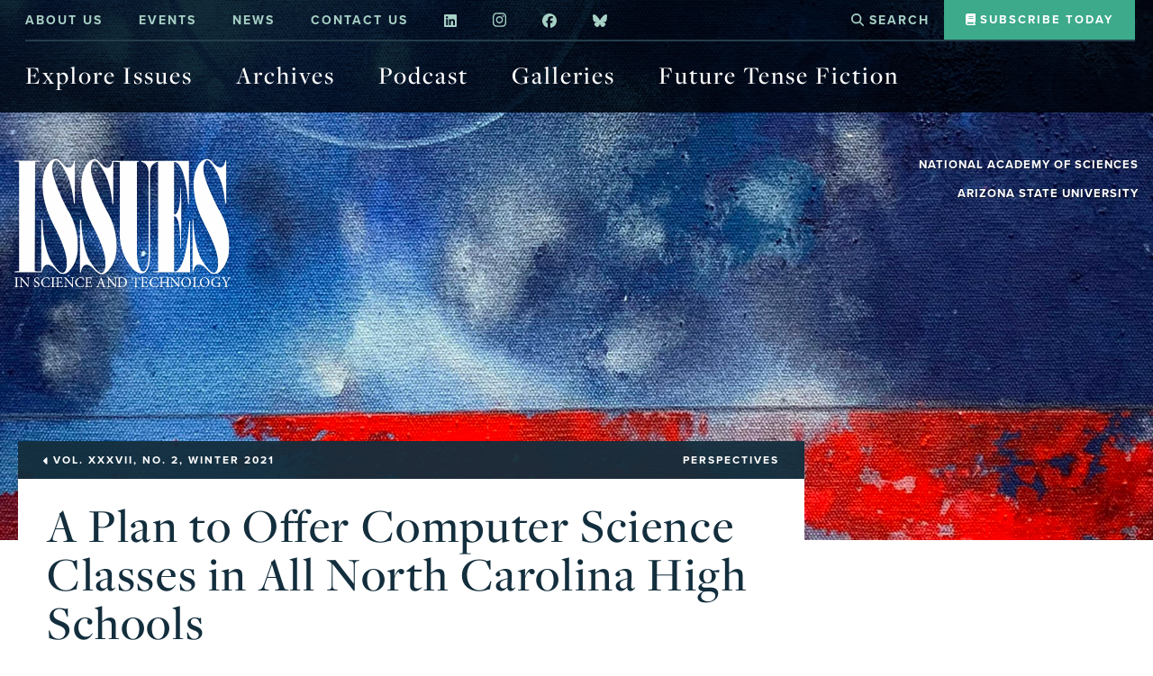

--- FILE ---
content_type: text/html; charset=UTF-8
request_url: https://issues.org/computer-science-diversity-stem/
body_size: 27665
content:
<!DOCTYPE html>
<!--[if lt IE 7]> <html class="lt-ie10 lt-ie9 lt-ie8 lt-ie7" lang="en-US"> <![endif]-->
<!--[if IE 7]>    <html class="lt-ie10 lt-ie9 lt-ie8" lang="en-US"> <![endif]-->
<!--[if IE 8]>    <html class="lt-ie10 lt-ie9" lang="en-US"> <![endif]-->
<!--[if IE 9]>    <html class="lt-ie10" lang="en-US"> <![endif]-->
<!--[if gt IE 9]><!--> <html lang="en-US"> <!--<![endif]-->
<head>

	<meta charset="UTF-8" />
<script type="text/javascript">
/* <![CDATA[ */
var gform;gform||(document.addEventListener("gform_main_scripts_loaded",function(){gform.scriptsLoaded=!0}),document.addEventListener("gform/theme/scripts_loaded",function(){gform.themeScriptsLoaded=!0}),window.addEventListener("DOMContentLoaded",function(){gform.domLoaded=!0}),gform={domLoaded:!1,scriptsLoaded:!1,themeScriptsLoaded:!1,isFormEditor:()=>"function"==typeof InitializeEditor,callIfLoaded:function(o){return!(!gform.domLoaded||!gform.scriptsLoaded||!gform.themeScriptsLoaded&&!gform.isFormEditor()||(gform.isFormEditor()&&console.warn("The use of gform.initializeOnLoaded() is deprecated in the form editor context and will be removed in Gravity Forms 3.1."),o(),0))},initializeOnLoaded:function(o){gform.callIfLoaded(o)||(document.addEventListener("gform_main_scripts_loaded",()=>{gform.scriptsLoaded=!0,gform.callIfLoaded(o)}),document.addEventListener("gform/theme/scripts_loaded",()=>{gform.themeScriptsLoaded=!0,gform.callIfLoaded(o)}),window.addEventListener("DOMContentLoaded",()=>{gform.domLoaded=!0,gform.callIfLoaded(o)}))},hooks:{action:{},filter:{}},addAction:function(o,r,e,t){gform.addHook("action",o,r,e,t)},addFilter:function(o,r,e,t){gform.addHook("filter",o,r,e,t)},doAction:function(o){gform.doHook("action",o,arguments)},applyFilters:function(o){return gform.doHook("filter",o,arguments)},removeAction:function(o,r){gform.removeHook("action",o,r)},removeFilter:function(o,r,e){gform.removeHook("filter",o,r,e)},addHook:function(o,r,e,t,n){null==gform.hooks[o][r]&&(gform.hooks[o][r]=[]);var d=gform.hooks[o][r];null==n&&(n=r+"_"+d.length),gform.hooks[o][r].push({tag:n,callable:e,priority:t=null==t?10:t})},doHook:function(r,o,e){var t;if(e=Array.prototype.slice.call(e,1),null!=gform.hooks[r][o]&&((o=gform.hooks[r][o]).sort(function(o,r){return o.priority-r.priority}),o.forEach(function(o){"function"!=typeof(t=o.callable)&&(t=window[t]),"action"==r?t.apply(null,e):e[0]=t.apply(null,e)})),"filter"==r)return e[0]},removeHook:function(o,r,t,n){var e;null!=gform.hooks[o][r]&&(e=(e=gform.hooks[o][r]).filter(function(o,r,e){return!!(null!=n&&n!=o.tag||null!=t&&t!=o.priority)}),gform.hooks[o][r]=e)}});
/* ]]> */
</script>

	<meta http-equiv="X-UA-Compatible" content="IE=edge,chrome=1"/>
	<meta name="viewport" content="width=device-width, initial-scale=1"/>
	<title>How to Train More Black and Brown Computer Scientists | Issues in Science and Technology</title>
  
	<!--[if lte IE 9]>
		<script src="http://html5shim.googlecode.com/svn/trunk/html5.js"></script>
		<script src="https://issues.org/wp-content/themes/ristretto/js/respond.min.js"></script>
	<![endif]-->

	
	  <meta name='robots' content='index, follow, max-image-preview:large, max-snippet:-1, max-video-preview:-1' />

<!-- Google Tag Manager for WordPress by gtm4wp.com -->
<script data-cfasync="false" data-pagespeed-no-defer>
	var gtm4wp_datalayer_name = "dataLayer";
	var dataLayer = dataLayer || [];
</script>
<!-- End Google Tag Manager for WordPress by gtm4wp.com -->
	<!-- This site is optimized with the Yoast SEO Premium plugin v23.4 (Yoast SEO v26.7) - https://yoast.com/wordpress/plugins/seo/ -->
	<meta name="description" content="Only half of North Carolina&#039;s high schools offer Computer Science classes, This plan will help more Black and brown students get good jobs." />
	<link rel="canonical" href="https://issues.org/computer-science-diversity-stem/" />
	<meta property="og:locale" content="en_US" />
	<meta property="og:type" content="article" />
	<meta property="og:title" content="A Plan to Offer Computer Science Classes in All North Carolina High Schools" />
	<meta property="og:description" content="Only half of North Carolina&#039;s high schools offer Computer Science classes, This plan will help more Black and brown students get good jobs." />
	<meta property="og:url" content="https://issues.org/computer-science-diversity-stem/" />
	<meta property="og:site_name" content="Issues in Science and Technology" />
	<meta property="article:publisher" content="https://www.facebook.com/ISSUESinST/" />
	<meta property="article:published_time" content="2021-02-04T11:00:00+00:00" />
	<meta property="article:modified_time" content="2021-02-04T23:58:50+00:00" />
	<meta property="og:image" content="https://issues.org/wp-content/uploads/2021/01/radowan-nakif-rehan-cYyqhdbJ9TI-unsplash.jpg" />
	<meta property="og:image:width" content="2400" />
	<meta property="og:image:height" content="1796" />
	<meta property="og:image:type" content="image/jpeg" />
	<meta name="author" content="Jay Lloyd" />
	<meta name="twitter:card" content="summary_large_image" />
	<meta name="twitter:creator" content="@ISSUESinST" />
	<meta name="twitter:site" content="@ISSUESinST" />
	<script type="application/ld+json" class="yoast-schema-graph">{"@context":"https://schema.org","@graph":[{"@type":"Article","@id":"https://issues.org/computer-science-diversity-stem/#article","isPartOf":{"@id":"https://issues.org/computer-science-diversity-stem/"},"author":{"name":"Jay Lloyd","@id":"https://issues.org/#/schema/person/efff9131bd7a7953dd22fcdcc4b5bc13"},"headline":"A Plan to Offer Computer Science Classes in All North Carolina High Schools","datePublished":"2021-02-04T11:00:00+00:00","dateModified":"2021-02-04T23:58:50+00:00","mainEntityOfPage":{"@id":"https://issues.org/computer-science-diversity-stem/"},"wordCount":2000,"commentCount":0,"publisher":{"@id":"https://issues.org/#organization"},"keywords":["computer science","Education"],"inLanguage":"en-US","potentialAction":[{"@type":"CommentAction","name":"Comment","target":["https://issues.org/computer-science-diversity-stem/#respond"]}]},{"@type":"WebPage","@id":"https://issues.org/computer-science-diversity-stem/","url":"https://issues.org/computer-science-diversity-stem/","name":"How to Train More Black and Brown Computer Scientists | Issues in Science and Technology","isPartOf":{"@id":"https://issues.org/#website"},"datePublished":"2021-02-04T11:00:00+00:00","dateModified":"2021-02-04T23:58:50+00:00","description":"Only half of North Carolina's high schools offer Computer Science classes, This plan will help more Black and brown students get good jobs.","breadcrumb":{"@id":"https://issues.org/computer-science-diversity-stem/#breadcrumb"},"inLanguage":"en-US","potentialAction":[{"@type":"ReadAction","target":["https://issues.org/computer-science-diversity-stem/"]}]},{"@type":"BreadcrumbList","@id":"https://issues.org/computer-science-diversity-stem/#breadcrumb","itemListElement":[{"@type":"ListItem","position":1,"name":"Home","item":"https://issues.org/"},{"@type":"ListItem","position":2,"name":"A Plan to Offer Computer Science Classes in All North Carolina High Schools"}]},{"@type":"WebSite","@id":"https://issues.org/#website","url":"https://issues.org/","name":"Issues in Science and Technology","description":"The best minds on the most important topics.","publisher":{"@id":"https://issues.org/#organization"},"potentialAction":[{"@type":"SearchAction","target":{"@type":"EntryPoint","urlTemplate":"https://issues.org/?s={search_term_string}"},"query-input":{"@type":"PropertyValueSpecification","valueRequired":true,"valueName":"search_term_string"}}],"inLanguage":"en-US"},{"@type":"Organization","@id":"https://issues.org/#organization","name":"Issues in Science and Technology","url":"https://issues.org/","logo":{"@type":"ImageObject","inLanguage":"en-US","@id":"https://issues.org/#/schema/logo/image/","url":"https://issues.org/wp-content/uploads/2019/11/Social-Media-Logo-Blue-2.jpg","contentUrl":"https://issues.org/wp-content/uploads/2019/11/Social-Media-Logo-Blue-2.jpg","width":792,"height":792,"caption":"Issues in Science and Technology"},"image":{"@id":"https://issues.org/#/schema/logo/image/"},"sameAs":["https://www.facebook.com/ISSUESinST/","https://x.com/ISSUESinST","https://www.linkedin.com/company/issues-in-science-technology/"]},{"@type":"Person","@id":"https://issues.org/#/schema/person/efff9131bd7a7953dd22fcdcc4b5bc13","name":"Jay Lloyd","url":"https://issues.org/author/jay/"}]}</script>
	<!-- / Yoast SEO Premium plugin. -->


<link rel='dns-prefetch' href='//flux.broadstreet.ai' />
<link rel='dns-prefetch' href='//cdn.broadstreetads.com' />
<link rel='dns-prefetch' href='//issues.org' />
<link rel='dns-prefetch' href='//use.typekit.net' />
<link rel='dns-prefetch' href='//kit.fontawesome.com' />
<link rel='dns-prefetch' href='//www.googletagmanager.com' />
<link rel="alternate" type="application/rss+xml" title="Issues in Science and Technology &raquo; A Plan to Offer Computer Science Classes in All North Carolina High Schools Comments Feed" href="https://issues.org/computer-science-diversity-stem/feed/" />
<link rel="alternate" title="oEmbed (JSON)" type="application/json+oembed" href="https://issues.org/wp-json/oembed/1.0/embed?url=https%3A%2F%2Fissues.org%2Fcomputer-science-diversity-stem%2F" />
<link rel="alternate" title="oEmbed (XML)" type="text/xml+oembed" href="https://issues.org/wp-json/oembed/1.0/embed?url=https%3A%2F%2Fissues.org%2Fcomputer-science-diversity-stem%2F&#038;format=xml" />
<style id='wp-img-auto-sizes-contain-inline-css' type='text/css'>
img:is([sizes=auto i],[sizes^="auto," i]){contain-intrinsic-size:3000px 1500px}
/*# sourceURL=wp-img-auto-sizes-contain-inline-css */
</style>
<style id='wp-emoji-styles-inline-css' type='text/css'>

	img.wp-smiley, img.emoji {
		display: inline !important;
		border: none !important;
		box-shadow: none !important;
		height: 1em !important;
		width: 1em !important;
		margin: 0 0.07em !important;
		vertical-align: -0.1em !important;
		background: none !important;
		padding: 0 !important;
	}
/*# sourceURL=wp-emoji-styles-inline-css */
</style>
<link rel='stylesheet' id='wp-block-library-css' href='https://issues.org/wp-includes/css/dist/block-library/style.min.css?ver=6.9' type='text/css' media='all' />
<style id='wp-block-paragraph-inline-css' type='text/css'>
.is-small-text{font-size:.875em}.is-regular-text{font-size:1em}.is-large-text{font-size:2.25em}.is-larger-text{font-size:3em}.has-drop-cap:not(:focus):first-letter{float:left;font-size:8.4em;font-style:normal;font-weight:100;line-height:.68;margin:.05em .1em 0 0;text-transform:uppercase}body.rtl .has-drop-cap:not(:focus):first-letter{float:none;margin-left:.1em}p.has-drop-cap.has-background{overflow:hidden}:root :where(p.has-background){padding:1.25em 2.375em}:where(p.has-text-color:not(.has-link-color)) a{color:inherit}p.has-text-align-left[style*="writing-mode:vertical-lr"],p.has-text-align-right[style*="writing-mode:vertical-rl"]{rotate:180deg}
/*# sourceURL=https://issues.org/wp-includes/blocks/paragraph/style.min.css */
</style>
<style id='wp-block-pullquote-inline-css' type='text/css'>
.wp-block-pullquote{box-sizing:border-box;margin:0 0 1em;overflow-wrap:break-word;padding:4em 0;text-align:center}.wp-block-pullquote blockquote,.wp-block-pullquote p{color:inherit}.wp-block-pullquote blockquote{margin:0}.wp-block-pullquote p{margin-top:0}.wp-block-pullquote p:last-child{margin-bottom:0}.wp-block-pullquote.alignleft,.wp-block-pullquote.alignright{max-width:420px}.wp-block-pullquote cite,.wp-block-pullquote footer{position:relative}.wp-block-pullquote .has-text-color a{color:inherit}.wp-block-pullquote.has-text-align-left blockquote{text-align:left}.wp-block-pullquote.has-text-align-right blockquote{text-align:right}.wp-block-pullquote.has-text-align-center blockquote{text-align:center}.wp-block-pullquote.is-style-solid-color{border:none}.wp-block-pullquote.is-style-solid-color blockquote{margin-left:auto;margin-right:auto;max-width:60%}.wp-block-pullquote.is-style-solid-color blockquote p{font-size:2em;margin-bottom:0;margin-top:0}.wp-block-pullquote.is-style-solid-color blockquote cite{font-style:normal;text-transform:none}.wp-block-pullquote :where(cite){color:inherit;display:block}
/*# sourceURL=https://issues.org/wp-includes/blocks/pullquote/style.min.css */
</style>
<style id='global-styles-inline-css' type='text/css'>
:root{--wp--preset--aspect-ratio--square: 1;--wp--preset--aspect-ratio--4-3: 4/3;--wp--preset--aspect-ratio--3-4: 3/4;--wp--preset--aspect-ratio--3-2: 3/2;--wp--preset--aspect-ratio--2-3: 2/3;--wp--preset--aspect-ratio--16-9: 16/9;--wp--preset--aspect-ratio--9-16: 9/16;--wp--preset--color--black: #333;--wp--preset--color--cyan-bluish-gray: #abb8c3;--wp--preset--color--white: #ffffff;--wp--preset--color--pale-pink: #f78da7;--wp--preset--color--vivid-red: #cf2e2e;--wp--preset--color--luminous-vivid-orange: #ff6900;--wp--preset--color--luminous-vivid-amber: #fcb900;--wp--preset--color--light-green-cyan: #7bdcb5;--wp--preset--color--vivid-green-cyan: #00d084;--wp--preset--color--pale-cyan-blue: #8ed1fc;--wp--preset--color--vivid-cyan-blue: #0693e3;--wp--preset--color--vivid-purple: #9b51e0;--wp--preset--color--blue-dark: #132E3D;--wp--preset--color--blue: #35596D;--wp--preset--color--green: #3CAA8B;--wp--preset--color--green-light: #C8E2DB;--wp--preset--color--green-lightest: #F7FAF9;--wp--preset--color--green-dark: #405F59;--wp--preset--color--yellow-dark: #CB791A;--wp--preset--color--gray: #ccc;--wp--preset--color--gray-light: #f2f2f2;--wp--preset--color--gray-gray: #979797;--wp--preset--color--tan-dark: #F9F0E5;--wp--preset--color--esd-white: #fff;--wp--preset--gradient--vivid-cyan-blue-to-vivid-purple: linear-gradient(135deg,rgb(6,147,227) 0%,rgb(155,81,224) 100%);--wp--preset--gradient--light-green-cyan-to-vivid-green-cyan: linear-gradient(135deg,rgb(122,220,180) 0%,rgb(0,208,130) 100%);--wp--preset--gradient--luminous-vivid-amber-to-luminous-vivid-orange: linear-gradient(135deg,rgb(252,185,0) 0%,rgb(255,105,0) 100%);--wp--preset--gradient--luminous-vivid-orange-to-vivid-red: linear-gradient(135deg,rgb(255,105,0) 0%,rgb(207,46,46) 100%);--wp--preset--gradient--very-light-gray-to-cyan-bluish-gray: linear-gradient(135deg,rgb(238,238,238) 0%,rgb(169,184,195) 100%);--wp--preset--gradient--cool-to-warm-spectrum: linear-gradient(135deg,rgb(74,234,220) 0%,rgb(151,120,209) 20%,rgb(207,42,186) 40%,rgb(238,44,130) 60%,rgb(251,105,98) 80%,rgb(254,248,76) 100%);--wp--preset--gradient--blush-light-purple: linear-gradient(135deg,rgb(255,206,236) 0%,rgb(152,150,240) 100%);--wp--preset--gradient--blush-bordeaux: linear-gradient(135deg,rgb(254,205,165) 0%,rgb(254,45,45) 50%,rgb(107,0,62) 100%);--wp--preset--gradient--luminous-dusk: linear-gradient(135deg,rgb(255,203,112) 0%,rgb(199,81,192) 50%,rgb(65,88,208) 100%);--wp--preset--gradient--pale-ocean: linear-gradient(135deg,rgb(255,245,203) 0%,rgb(182,227,212) 50%,rgb(51,167,181) 100%);--wp--preset--gradient--electric-grass: linear-gradient(135deg,rgb(202,248,128) 0%,rgb(113,206,126) 100%);--wp--preset--gradient--midnight: linear-gradient(135deg,rgb(2,3,129) 0%,rgb(40,116,252) 100%);--wp--preset--font-size--small: 13px;--wp--preset--font-size--medium: clamp(21.027px, 1.314rem + ((1vw - 3.2px) * 1.201), 34px);--wp--preset--font-size--large: clamp(28.366px, 1.773rem + ((1vw - 3.2px) * 1.911), 49px);--wp--preset--font-size--x-large: clamp(33.867px, 2.117rem + ((1vw - 3.2px) * 2.512), 61px);--wp--preset--font-size--default: clamp(14px, 0.875rem + ((1vw - 3.2px) * 0.185), 16px);--wp--preset--font-family--accent-font: "proxima-nova", Helvetica, Arial, sans-serif;--wp--preset--font-family--heading-font: "freight-display-pro", "Times New Roman", Times, serif;--wp--preset--font-family--body-font: "freight-text-pro", "Times New Roman", Times, serif;--wp--preset--spacing--20: 0.44rem;--wp--preset--spacing--30: 0.67rem;--wp--preset--spacing--40: 1rem;--wp--preset--spacing--50: 1.5rem;--wp--preset--spacing--60: 2.25rem;--wp--preset--spacing--70: 3.38rem;--wp--preset--spacing--80: 5.06rem;--wp--preset--shadow--natural: 6px 6px 9px rgba(0, 0, 0, 0.2);--wp--preset--shadow--deep: 12px 12px 50px rgba(0, 0, 0, 0.4);--wp--preset--shadow--sharp: 6px 6px 0px rgba(0, 0, 0, 0.2);--wp--preset--shadow--outlined: 6px 6px 0px -3px rgb(255, 255, 255), 6px 6px rgb(0, 0, 0);--wp--preset--shadow--crisp: 6px 6px 0px rgb(0, 0, 0);}:root { --wp--style--global--content-size: 1340px;--wp--style--global--wide-size: 1400px; }:where(body) { margin: 0; }.wp-site-blocks { padding-top: var(--wp--style--root--padding-top); padding-bottom: var(--wp--style--root--padding-bottom); }.has-global-padding { padding-right: var(--wp--style--root--padding-right); padding-left: var(--wp--style--root--padding-left); }.has-global-padding > .alignfull { margin-right: calc(var(--wp--style--root--padding-right) * -1); margin-left: calc(var(--wp--style--root--padding-left) * -1); }.has-global-padding :where(:not(.alignfull.is-layout-flow) > .has-global-padding:not(.wp-block-block, .alignfull)) { padding-right: 0; padding-left: 0; }.has-global-padding :where(:not(.alignfull.is-layout-flow) > .has-global-padding:not(.wp-block-block, .alignfull)) > .alignfull { margin-left: 0; margin-right: 0; }.wp-site-blocks > .alignleft { float: left; margin-right: 2em; }.wp-site-blocks > .alignright { float: right; margin-left: 2em; }.wp-site-blocks > .aligncenter { justify-content: center; margin-left: auto; margin-right: auto; }:where(.wp-site-blocks) > * { margin-block-start: 24px; margin-block-end: 0; }:where(.wp-site-blocks) > :first-child { margin-block-start: 0; }:where(.wp-site-blocks) > :last-child { margin-block-end: 0; }:root { --wp--style--block-gap: 24px; }:root :where(.is-layout-flow) > :first-child{margin-block-start: 0;}:root :where(.is-layout-flow) > :last-child{margin-block-end: 0;}:root :where(.is-layout-flow) > *{margin-block-start: 24px;margin-block-end: 0;}:root :where(.is-layout-constrained) > :first-child{margin-block-start: 0;}:root :where(.is-layout-constrained) > :last-child{margin-block-end: 0;}:root :where(.is-layout-constrained) > *{margin-block-start: 24px;margin-block-end: 0;}:root :where(.is-layout-flex){gap: 24px;}:root :where(.is-layout-grid){gap: 24px;}.is-layout-flow > .alignleft{float: left;margin-inline-start: 0;margin-inline-end: 2em;}.is-layout-flow > .alignright{float: right;margin-inline-start: 2em;margin-inline-end: 0;}.is-layout-flow > .aligncenter{margin-left: auto !important;margin-right: auto !important;}.is-layout-constrained > .alignleft{float: left;margin-inline-start: 0;margin-inline-end: 2em;}.is-layout-constrained > .alignright{float: right;margin-inline-start: 2em;margin-inline-end: 0;}.is-layout-constrained > .aligncenter{margin-left: auto !important;margin-right: auto !important;}.is-layout-constrained > :where(:not(.alignleft):not(.alignright):not(.alignfull)){max-width: var(--wp--style--global--content-size);margin-left: auto !important;margin-right: auto !important;}.is-layout-constrained > .alignwide{max-width: var(--wp--style--global--wide-size);}body .is-layout-flex{display: flex;}.is-layout-flex{flex-wrap: wrap;align-items: center;}.is-layout-flex > :is(*, div){margin: 0;}body .is-layout-grid{display: grid;}.is-layout-grid > :is(*, div){margin: 0;}body{--wp--style--root--padding-top: 1rem;--wp--style--root--padding-right: 1.5rem;--wp--style--root--padding-bottom: 1rem;--wp--style--root--padding-left: 1.5rem;}a:where(:not(.wp-element-button)){text-decoration: underline;}:root :where(.wp-element-button, .wp-block-button__link){background-color: #32373c;border-width: 0;color: #fff;font-family: inherit;font-size: inherit;font-style: inherit;font-weight: inherit;letter-spacing: inherit;line-height: inherit;padding-top: calc(0.667em + 2px);padding-right: calc(1.333em + 2px);padding-bottom: calc(0.667em + 2px);padding-left: calc(1.333em + 2px);text-decoration: none;text-transform: inherit;}.has-black-color{color: var(--wp--preset--color--black) !important;}.has-cyan-bluish-gray-color{color: var(--wp--preset--color--cyan-bluish-gray) !important;}.has-white-color{color: var(--wp--preset--color--white) !important;}.has-pale-pink-color{color: var(--wp--preset--color--pale-pink) !important;}.has-vivid-red-color{color: var(--wp--preset--color--vivid-red) !important;}.has-luminous-vivid-orange-color{color: var(--wp--preset--color--luminous-vivid-orange) !important;}.has-luminous-vivid-amber-color{color: var(--wp--preset--color--luminous-vivid-amber) !important;}.has-light-green-cyan-color{color: var(--wp--preset--color--light-green-cyan) !important;}.has-vivid-green-cyan-color{color: var(--wp--preset--color--vivid-green-cyan) !important;}.has-pale-cyan-blue-color{color: var(--wp--preset--color--pale-cyan-blue) !important;}.has-vivid-cyan-blue-color{color: var(--wp--preset--color--vivid-cyan-blue) !important;}.has-vivid-purple-color{color: var(--wp--preset--color--vivid-purple) !important;}.has-blue-dark-color{color: var(--wp--preset--color--blue-dark) !important;}.has-blue-color{color: var(--wp--preset--color--blue) !important;}.has-green-color{color: var(--wp--preset--color--green) !important;}.has-green-light-color{color: var(--wp--preset--color--green-light) !important;}.has-green-lightest-color{color: var(--wp--preset--color--green-lightest) !important;}.has-green-dark-color{color: var(--wp--preset--color--green-dark) !important;}.has-yellow-dark-color{color: var(--wp--preset--color--yellow-dark) !important;}.has-gray-color{color: var(--wp--preset--color--gray) !important;}.has-gray-light-color{color: var(--wp--preset--color--gray-light) !important;}.has-gray-gray-color{color: var(--wp--preset--color--gray-gray) !important;}.has-tan-dark-color{color: var(--wp--preset--color--tan-dark) !important;}.has-esd-white-color{color: var(--wp--preset--color--esd-white) !important;}.has-black-background-color{background-color: var(--wp--preset--color--black) !important;}.has-cyan-bluish-gray-background-color{background-color: var(--wp--preset--color--cyan-bluish-gray) !important;}.has-white-background-color{background-color: var(--wp--preset--color--white) !important;}.has-pale-pink-background-color{background-color: var(--wp--preset--color--pale-pink) !important;}.has-vivid-red-background-color{background-color: var(--wp--preset--color--vivid-red) !important;}.has-luminous-vivid-orange-background-color{background-color: var(--wp--preset--color--luminous-vivid-orange) !important;}.has-luminous-vivid-amber-background-color{background-color: var(--wp--preset--color--luminous-vivid-amber) !important;}.has-light-green-cyan-background-color{background-color: var(--wp--preset--color--light-green-cyan) !important;}.has-vivid-green-cyan-background-color{background-color: var(--wp--preset--color--vivid-green-cyan) !important;}.has-pale-cyan-blue-background-color{background-color: var(--wp--preset--color--pale-cyan-blue) !important;}.has-vivid-cyan-blue-background-color{background-color: var(--wp--preset--color--vivid-cyan-blue) !important;}.has-vivid-purple-background-color{background-color: var(--wp--preset--color--vivid-purple) !important;}.has-blue-dark-background-color{background-color: var(--wp--preset--color--blue-dark) !important;}.has-blue-background-color{background-color: var(--wp--preset--color--blue) !important;}.has-green-background-color{background-color: var(--wp--preset--color--green) !important;}.has-green-light-background-color{background-color: var(--wp--preset--color--green-light) !important;}.has-green-lightest-background-color{background-color: var(--wp--preset--color--green-lightest) !important;}.has-green-dark-background-color{background-color: var(--wp--preset--color--green-dark) !important;}.has-yellow-dark-background-color{background-color: var(--wp--preset--color--yellow-dark) !important;}.has-gray-background-color{background-color: var(--wp--preset--color--gray) !important;}.has-gray-light-background-color{background-color: var(--wp--preset--color--gray-light) !important;}.has-gray-gray-background-color{background-color: var(--wp--preset--color--gray-gray) !important;}.has-tan-dark-background-color{background-color: var(--wp--preset--color--tan-dark) !important;}.has-esd-white-background-color{background-color: var(--wp--preset--color--esd-white) !important;}.has-black-border-color{border-color: var(--wp--preset--color--black) !important;}.has-cyan-bluish-gray-border-color{border-color: var(--wp--preset--color--cyan-bluish-gray) !important;}.has-white-border-color{border-color: var(--wp--preset--color--white) !important;}.has-pale-pink-border-color{border-color: var(--wp--preset--color--pale-pink) !important;}.has-vivid-red-border-color{border-color: var(--wp--preset--color--vivid-red) !important;}.has-luminous-vivid-orange-border-color{border-color: var(--wp--preset--color--luminous-vivid-orange) !important;}.has-luminous-vivid-amber-border-color{border-color: var(--wp--preset--color--luminous-vivid-amber) !important;}.has-light-green-cyan-border-color{border-color: var(--wp--preset--color--light-green-cyan) !important;}.has-vivid-green-cyan-border-color{border-color: var(--wp--preset--color--vivid-green-cyan) !important;}.has-pale-cyan-blue-border-color{border-color: var(--wp--preset--color--pale-cyan-blue) !important;}.has-vivid-cyan-blue-border-color{border-color: var(--wp--preset--color--vivid-cyan-blue) !important;}.has-vivid-purple-border-color{border-color: var(--wp--preset--color--vivid-purple) !important;}.has-blue-dark-border-color{border-color: var(--wp--preset--color--blue-dark) !important;}.has-blue-border-color{border-color: var(--wp--preset--color--blue) !important;}.has-green-border-color{border-color: var(--wp--preset--color--green) !important;}.has-green-light-border-color{border-color: var(--wp--preset--color--green-light) !important;}.has-green-lightest-border-color{border-color: var(--wp--preset--color--green-lightest) !important;}.has-green-dark-border-color{border-color: var(--wp--preset--color--green-dark) !important;}.has-yellow-dark-border-color{border-color: var(--wp--preset--color--yellow-dark) !important;}.has-gray-border-color{border-color: var(--wp--preset--color--gray) !important;}.has-gray-light-border-color{border-color: var(--wp--preset--color--gray-light) !important;}.has-gray-gray-border-color{border-color: var(--wp--preset--color--gray-gray) !important;}.has-tan-dark-border-color{border-color: var(--wp--preset--color--tan-dark) !important;}.has-esd-white-border-color{border-color: var(--wp--preset--color--esd-white) !important;}.has-vivid-cyan-blue-to-vivid-purple-gradient-background{background: var(--wp--preset--gradient--vivid-cyan-blue-to-vivid-purple) !important;}.has-light-green-cyan-to-vivid-green-cyan-gradient-background{background: var(--wp--preset--gradient--light-green-cyan-to-vivid-green-cyan) !important;}.has-luminous-vivid-amber-to-luminous-vivid-orange-gradient-background{background: var(--wp--preset--gradient--luminous-vivid-amber-to-luminous-vivid-orange) !important;}.has-luminous-vivid-orange-to-vivid-red-gradient-background{background: var(--wp--preset--gradient--luminous-vivid-orange-to-vivid-red) !important;}.has-very-light-gray-to-cyan-bluish-gray-gradient-background{background: var(--wp--preset--gradient--very-light-gray-to-cyan-bluish-gray) !important;}.has-cool-to-warm-spectrum-gradient-background{background: var(--wp--preset--gradient--cool-to-warm-spectrum) !important;}.has-blush-light-purple-gradient-background{background: var(--wp--preset--gradient--blush-light-purple) !important;}.has-blush-bordeaux-gradient-background{background: var(--wp--preset--gradient--blush-bordeaux) !important;}.has-luminous-dusk-gradient-background{background: var(--wp--preset--gradient--luminous-dusk) !important;}.has-pale-ocean-gradient-background{background: var(--wp--preset--gradient--pale-ocean) !important;}.has-electric-grass-gradient-background{background: var(--wp--preset--gradient--electric-grass) !important;}.has-midnight-gradient-background{background: var(--wp--preset--gradient--midnight) !important;}.has-small-font-size{font-size: var(--wp--preset--font-size--small) !important;}.has-medium-font-size{font-size: var(--wp--preset--font-size--medium) !important;}.has-large-font-size{font-size: var(--wp--preset--font-size--large) !important;}.has-x-large-font-size{font-size: var(--wp--preset--font-size--x-large) !important;}.has-default-font-size{font-size: var(--wp--preset--font-size--default) !important;}.has-accent-font-font-family{font-family: var(--wp--preset--font-family--accent-font) !important;}.has-heading-font-font-family{font-family: var(--wp--preset--font-family--heading-font) !important;}.has-body-font-font-family{font-family: var(--wp--preset--font-family--body-font) !important;}
:root :where(.wp-block-pullquote){font-size: clamp(0.984em, 0.984rem + ((1vw - 0.2em) * 0.764), 1.5em);line-height: 1.6;}
/*# sourceURL=global-styles-inline-css */
</style>

<link rel='stylesheet' id='secondline-psb-subscribe-button-styles-css' href='https://issues.org/wp-content/plugins/podcast-subscribe-buttons/assets/css/secondline-psb-styles.css?ver=6.9' type='text/css' media='all' />
<link rel='stylesheet' id='wp-lightbox-2.min.css-css' href='https://issues.org/wp-content/plugins/wp-lightbox-2/styles/lightbox.min.css?ver=1.3.4' type='text/css' media='all' />
<link rel='stylesheet' id='tiny-slider-css-css' href='https://issues.org/wp-content/themes/ristretto/node_modules/tiny-slider/dist/tiny-slider.css' type='text/css' media='all' />
<link rel='stylesheet' id='ristretto-screen-css' href='https://issues.org/wp-content/themes/ristretto/css/screen.css?ver=1.0.34' type='text/css' media='all' />
<link rel='stylesheet' id='ristretto-print-css' href='https://issues.org/wp-content/themes/ristretto/css/print.css' type='text/css' media='print' />
<link rel='stylesheet' id='cyclone-template-style-dark-0-css' href='https://issues.org/wp-content/plugins/cyclone-slider-2/templates/dark/style.css?ver=3.2.0' type='text/css' media='all' />
<link rel='stylesheet' id='cyclone-template-style-default-0-css' href='https://issues.org/wp-content/plugins/cyclone-slider-2/templates/default/style.css?ver=3.2.0' type='text/css' media='all' />
<link rel='stylesheet' id='cyclone-template-style-standard-0-css' href='https://issues.org/wp-content/plugins/cyclone-slider-2/templates/standard/style.css?ver=3.2.0' type='text/css' media='all' />
<link rel='stylesheet' id='cyclone-template-style-thumbnails-0-css' href='https://issues.org/wp-content/plugins/cyclone-slider-2/templates/thumbnails/style.css?ver=3.2.0' type='text/css' media='all' />
<script type="text/javascript" src="//flux.broadstreet.ai/emit/9091.js?ver=1.0.0" id="broadstreet-analytics-js" async="async" data-wp-strategy="async"></script>
<script async data-cfasync='false' type="text/javascript" src="//cdn.broadstreetads.com/init-2.min.js?v=1.52.2&amp;ver=6.9" id="broadstreet-init-js"></script>
<script async data-cfasync='false' type="text/javascript" id="broadstreet-init-js-after">
/* <![CDATA[ */
window.broadstreetKeywords = ['not_home_page','not_landing_page','is_article_page','uncategorized','computer-science-diversity-stem','post']
window.broadstreetTargets = {"pagetype":["post","not_home_page"],"category":["uncategorized","computer-science-diversity-stem","post"],"url":"computer-science-diversity-stem"};

window.broadstreet = window.broadstreet || { run: [] };window.broadstreet.run.push(function () {
window.broadstreet.loadNetworkJS(9091, {});
 });
//# sourceURL=broadstreet-init-js-after
/* ]]> */
</script>
<script type="text/javascript" src="https://issues.org/wp-includes/js/jquery/jquery.min.js?ver=3.7.1" id="jquery-core-js"></script>
<script type="text/javascript" src="https://issues.org/wp-includes/js/jquery/jquery-migrate.min.js?ver=3.4.1" id="jquery-migrate-js"></script>
<script type="text/javascript" src="//use.typekit.net/fdh1odz.js?ver=6.9" id="theme_typekit-js"></script>

<!-- Google tag (gtag.js) snippet added by Site Kit -->
<!-- Google Analytics snippet added by Site Kit -->
<script type="text/javascript" src="https://www.googletagmanager.com/gtag/js?id=GT-NCL683Q" id="google_gtagjs-js" async></script>
<script type="text/javascript" id="google_gtagjs-js-after">
/* <![CDATA[ */
window.dataLayer = window.dataLayer || [];function gtag(){dataLayer.push(arguments);}
gtag("set","linker",{"domains":["issues.org"]});
gtag("js", new Date());
gtag("set", "developer_id.dZTNiMT", true);
gtag("config", "GT-NCL683Q");
//# sourceURL=google_gtagjs-js-after
/* ]]> */
</script>
<link rel="https://api.w.org/" href="https://issues.org/wp-json/" /><link rel="alternate" title="JSON" type="application/json" href="https://issues.org/wp-json/wp/v2/posts/26437" /><link rel="EditURI" type="application/rsd+xml" title="RSD" href="https://issues.org/xmlrpc.php?rsd" />
<meta name="generator" content="WordPress 6.9" />
<link rel='shortlink' href='https://issues.org/?p=26437' />
<meta name="generator" content="Site Kit by Google 1.168.0" />
<!-- Google Tag Manager for WordPress by gtm4wp.com -->
<!-- GTM Container placement set to off -->
<script data-cfasync="false" data-pagespeed-no-defer type="text/javascript">
	var dataLayer_content = {"pagePostType":"post","pagePostType2":"single-post","pageCategory":["uncategorized"],"pageAttributes":["computer-science","education"],"pagePostAuthor":"Jay Lloyd","pagePostDate":"February 4, 2021","pagePostDateYear":2021,"pagePostDateMonth":2,"pagePostDateDay":4,"pagePostDateDayName":"Thursday","pagePostDateHour":6,"pagePostDateMinute":0,"pagePostDateIso":"2021-02-04T06:00:00-05:00","pagePostDateUnix":1612418400};
	dataLayer.push( dataLayer_content );
</script>
<script data-cfasync="false" data-pagespeed-no-defer type="text/javascript">
	console.warn && console.warn("[GTM4WP] Google Tag Manager container code placement set to OFF !!!");
	console.warn && console.warn("[GTM4WP] Data layer codes are active but GTM container must be loaded using custom coding !!!");
</script>
<!-- End Google Tag Manager for WordPress by gtm4wp.com -->  	<script>try{Typekit.load({ async: true });}catch(e){}</script>

<!-- Google Tag Manager snippet added by Site Kit -->
<script type="text/javascript">
/* <![CDATA[ */

			( function( w, d, s, l, i ) {
				w[l] = w[l] || [];
				w[l].push( {'gtm.start': new Date().getTime(), event: 'gtm.js'} );
				var f = d.getElementsByTagName( s )[0],
					j = d.createElement( s ), dl = l != 'dataLayer' ? '&l=' + l : '';
				j.async = true;
				j.src = 'https://www.googletagmanager.com/gtm.js?id=' + i + dl;
				f.parentNode.insertBefore( j, f );
			} )( window, document, 'script', 'dataLayer', 'GTM-NGZ5V64' );
			
/* ]]> */
</script>

<!-- End Google Tag Manager snippet added by Site Kit -->
<link rel="icon" href="https://issues.org/wp-content/uploads/2019/04/cropped-issues-favicon-32x32.png" sizes="32x32" />
<link rel="icon" href="https://issues.org/wp-content/uploads/2019/04/cropped-issues-favicon-192x192.png" sizes="192x192" />
<link rel="apple-touch-icon" href="https://issues.org/wp-content/uploads/2019/04/cropped-issues-favicon-180x180.png" />
<meta name="msapplication-TileImage" content="https://issues.org/wp-content/uploads/2019/04/cropped-issues-favicon-270x270.png" />
		<style type="text/css" id="wp-custom-css">
			.participate a {
	color: #3CAA8B;
}		</style>
		
	<!--[if lt IE 9]>
		<link href="https://issues.org/wp-content/themes/ristretto/css/ie.css" media="screen, projection" rel="stylesheet" type="text/css" />
		<script src="//cdnjs.cloudflare.com/ajax/libs/respond.js/1.4.2/respond.min.js"></script>
	<![endif]-->

	<link rel="alternate" type="application/atom+xml" title="Atom 0.3" href="https://issues.org/feed/atom/" />
	

<link rel='stylesheet' id='gforms_reset_css-css' href='https://issues.org/wp-content/plugins/gravityforms/legacy/css/formreset.min.css?ver=2.9.25' type='text/css' media='all' />
<link rel='stylesheet' id='gforms_formsmain_css-css' href='https://issues.org/wp-content/plugins/gravityforms/legacy/css/formsmain.min.css?ver=2.9.25' type='text/css' media='all' />
<link rel='stylesheet' id='gforms_ready_class_css-css' href='https://issues.org/wp-content/plugins/gravityforms/legacy/css/readyclass.min.css?ver=2.9.25' type='text/css' media='all' />
<link rel='stylesheet' id='gforms_browsers_css-css' href='https://issues.org/wp-content/plugins/gravityforms/legacy/css/browsers.min.css?ver=2.9.25' type='text/css' media='all' />
</head>

<body class="wp-singular post-template-default single single-post postid-26437 single-format-standard wp-theme-ristretto pagename-computer-science-diversity-stem">

	<div class="search-form-wrapper">
	<div class="inner">
		<div class="search-form-inner">
			<div class="search-form-header">
				<h6>Search Issues</h6>
				<button class="search-close"><i class="far fa-times"></i></button>
			</div>
			<form method="get" class="searchform" action="https://issues.org/" role="search">
				<input class="search-input" type="text" placeholder="Enter Keywords" name="s" id="s" />
				<input type="submit" id="searchsubmit" value="Go" />
			</form>
		</div>
	</div>
</div>

	<header class="body--header" role="banner">

		<div class="menu-wrapper">

			<div class="inner">

				<div class="mobile-menu-bar">
					<a class="menu-toggle" href="#0"><span class="menu-button"></span></a><span class="menu-button-label">Menu</span>
					<a class="mobile-subscribe" href="https://issues.org/subscribe/" title="Subscribe Today"><i class="fas fa-book"></i> Subscribe</a>
					<a class="mobile-search-btn" href="#" title="Search"><i class="far fa-search"></i></a>
				</div>

				<div class="nav-wrapper">

					<nav class="nav--secondary" role="navigation">
						<ul id="menu-secondary-header-menu" class="menu"><li id="menu-item-15687" class="menu-item menu-item-type-post_type menu-item-object-page menu-item-15687"><a href="https://issues.org/about-us/">About Us</a></li>
<li id="menu-item-15688" class="menu-item menu-item-type-custom menu-item-object-custom menu-item-15688"><a href="/events/">Events</a></li>
<li id="menu-item-44295" class="menu-item menu-item-type-custom menu-item-object-custom menu-item-44295"><a href="/news/">News</a></li>
<li id="menu-item-22557" class="menu-item menu-item-type-custom menu-item-object-custom menu-item-has-children menu-item-22557"><a href="#0">Contact Us</a>
<ul class="sub-menu">
	<li id="menu-item-22558" class="menu-item menu-item-type-custom menu-item-object-custom menu-item-22558"><a href="/contact-us/#submissions">Submissions</a></li>
	<li id="menu-item-47514" class="menu-item menu-item-type-post_type menu-item-object-page menu-item-47514"><a href="https://issues.org/institutional-subscription/">Institutional Subscriptions</a></li>
	<li id="menu-item-22559" class="menu-item menu-item-type-custom menu-item-object-custom menu-item-22559"><a href="/contact-us/#addresses">Addresses</a></li>
	<li id="menu-item-22560" class="menu-item menu-item-type-custom menu-item-object-custom menu-item-22560"><a href="/contact-us/#advertising">Advertising</a></li>
</ul>
</li>
<li id="menu-item-26901" class="nav-social menu-item menu-item-type-custom menu-item-object-custom menu-item-26901"><a href="https://www.linkedin.com/company/issues-in-science-technology/"><i class="fab fa-linkedin"></i></a></li>
<li id="menu-item-42710" class="menu-item menu-item-type-custom menu-item-object-custom menu-item-42710"><a href="https://www.instagram.com/issuesinst/"><i class="fa-brands fa-instagram fa-lg"></i></a></li>
<li id="menu-item-26872" class="nav-social menu-item menu-item-type-custom menu-item-object-custom menu-item-26872"><a href="https://www.facebook.com/ISSUESinST/"><i class="fab fa-facebook"></i></a></li>
<li id="menu-item-26900" class="nav-social menu-item menu-item-type-custom menu-item-object-custom menu-item-26900"><a href="https://bsky.app/profile/issuesinst.bsky.social"><i class="fa-brands fa-bluesky"></i></a></li>
</ul>						<a class="desktop-subscribe" href="https://issues.org/subscribe/" title="Subscribe Today"><i class="fas fa-book"></i> Subscribe Today</a>
						<a class="desktop-search-btn" href="#" title="Search"><i class="fas fa-search"></i> Search</a>
					</nav>
					<nav class="nav--primary" role="navigation">
						<ul id="menu-new-header-menu" class="menu"><li id="menu-item-26826" class="menu-item menu-item-type-custom menu-item-object-custom menu-item-has-children menu-item-26826"><a href="#0">Explore Issues</a>
<ul class="sub-menu">
	<li id="menu-item-26827" class="menu-item menu-item-type-custom menu-item-object-custom menu-item-has-children menu-item-26827"><a href="#0">By Topic</a>
	<ul class="sub-menu">
		<li id="menu-item-37500" class="menu-item menu-item-type-taxonomy menu-item-object-collection menu-item-37500"><a href="https://issues.org/topic/agriculture/">Agriculture and Food</a></li>
		<li id="menu-item-37501" class="menu-item menu-item-type-taxonomy menu-item-object-collection menu-item-37501"><a href="https://issues.org/topic/artificial-intelligence/">Artificial Intelligence and Machine Learning</a></li>
		<li id="menu-item-37502" class="menu-item menu-item-type-taxonomy menu-item-object-collection menu-item-37502"><a href="https://issues.org/topic/biotech/">Biological Technology</a></li>
		<li id="menu-item-37503" class="menu-item menu-item-type-taxonomy menu-item-object-collection menu-item-37503"><a href="https://issues.org/topic/climate/">Climate</a></li>
		<li id="menu-item-37504" class="menu-item menu-item-type-taxonomy menu-item-object-collection menu-item-37504"><a href="https://issues.org/topic/defense/">Defense and National Security</a></li>
		<li id="menu-item-37505" class="menu-item menu-item-type-taxonomy menu-item-object-collection menu-item-37505"><a href="https://issues.org/topic/digital-landscape/">Digital Landscape</a></li>
		<li id="menu-item-37506" class="menu-item menu-item-type-taxonomy menu-item-object-collection menu-item-37506"><a href="https://issues.org/topic/diversity-equity-inclusion/">Diversity, Equity, and Inclusion</a></li>
		<li id="menu-item-37507" class="menu-item menu-item-type-taxonomy menu-item-object-collection current-post-ancestor current-menu-parent current-post-parent menu-item-37507"><a href="https://issues.org/topic/education/">Education</a></li>
		<li id="menu-item-37508" class="menu-item menu-item-type-taxonomy menu-item-object-collection menu-item-37508"><a href="https://issues.org/topic/energy/">Energy</a></li>
		<li id="menu-item-37509" class="menu-item menu-item-type-taxonomy menu-item-object-collection menu-item-37509"><a href="https://issues.org/topic/engineering-infrastructure/">Engineering and Infrastructure</a></li>
		<li id="menu-item-37510" class="menu-item menu-item-type-taxonomy menu-item-object-collection menu-item-37510"><a href="https://issues.org/topic/environment/">Environment</a></li>
		<li id="menu-item-37511" class="menu-item menu-item-type-taxonomy menu-item-object-collection menu-item-37511"><a href="https://issues.org/topic/ethics/">Ethics, Values, and Philosophy</a></li>
		<li id="menu-item-37513" class="menu-item menu-item-type-taxonomy menu-item-object-collection menu-item-37513"><a href="https://issues.org/topic/global-affairs/">Global Affairs</a></li>
		<li id="menu-item-37514" class="menu-item menu-item-type-taxonomy menu-item-object-collection menu-item-37514"><a href="https://issues.org/topic/innovation/">Innovation Policy</a></li>
		<li id="menu-item-37515" class="menu-item menu-item-type-taxonomy menu-item-object-collection menu-item-37515"><a href="https://issues.org/topic/public-health/">Medicine</a></li>
		<li id="menu-item-37517" class="menu-item menu-item-type-taxonomy menu-item-object-collection menu-item-37517"><a href="https://issues.org/topic/health/">Public Health</a></li>
		<li id="menu-item-37519" class="menu-item menu-item-type-taxonomy menu-item-object-collection menu-item-37519"><a href="https://issues.org/topic/research-conduct/">Research Conduct</a></li>
		<li id="menu-item-37520" class="menu-item menu-item-type-taxonomy menu-item-object-collection menu-item-37520"><a href="https://issues.org/topic/sciences-publics-politics/">Science and Society</a></li>
		<li id="menu-item-37521" class="menu-item menu-item-type-taxonomy menu-item-object-collection menu-item-37521"><a href="https://issues.org/topic/politics-and-policy/">Science Politics</a></li>
		<li id="menu-item-37523" class="menu-item menu-item-type-taxonomy menu-item-object-collection menu-item-37523"><a href="https://issues.org/topic/space/">Space</a></li>
		<li id="menu-item-37524" class="menu-item menu-item-type-taxonomy menu-item-object-collection menu-item-37524"><a href="https://issues.org/topic/transportation/">Transportation</a></li>
		<li id="menu-item-37525" class="menu-item menu-item-type-taxonomy menu-item-object-collection menu-item-37525"><a href="https://issues.org/topic/workforce/">Workforce</a></li>
	</ul>
</li>
	<li id="menu-item-26845" class="menu-item menu-item-type-custom menu-item-object-custom menu-item-has-children menu-item-26845"><a href="#0">By Focus</a>
	<ul class="sub-menu">
		<li id="menu-item-40491" class="menu-item menu-item-type-taxonomy menu-item-object-category menu-item-40491"><a href="https://issues.org/category/information-ecosystem/">Navigating a Polluted Information Ecosystem<div class="menu-item-description">Fake news, misinformation, and disinformation have become bywords for the kinds of false and misleading information that’s rampant online. But these terms—and a focus on fact-checking problematic content more generally—provide little understanding of the ways people create and share information. The essays here identify ways to help people navigate today’s polluted information ecosystems. Read responses to this series.</div></a></li>
		<li id="menu-item-46647" class="menu-item menu-item-type-taxonomy menu-item-object-category menu-item-46647"><a href="https://issues.org/category/research-security/">Research Security<div class="menu-item-description">Advances in science and technology help countries enhance national security, grow their economies, and improve citizens’ quality of life. Research security efforts attempt to prevent access to sensitive research and technology by competitors and bad actors, while keeping fundamental research open and collaborative. Can these efforts keep pace with technological and geopolitical changes?</div></a></li>
	</ul>
</li>
	<li id="menu-item-26848" class="menu-item menu-item-type-custom menu-item-object-custom menu-item-has-children menu-item-26848"><a href="#0">By Section</a>
	<ul class="sub-menu">
		<li id="menu-item-26850" class="menu-item menu-item-type-taxonomy menu-item-object-series menu-item-26850"><a href="https://issues.org/section/perspectives/">Perspectives</a></li>
		<li id="menu-item-26854" class="menu-item menu-item-type-taxonomy menu-item-object-series menu-item-26854"><a href="https://issues.org/section/real-numbers/">Real Numbers</a></li>
		<li id="menu-item-48244" class="menu-item menu-item-type-taxonomy menu-item-object-series menu-item-48244"><a href="https://issues.org/section/poetry/">Poetry</a></li>
		<li id="menu-item-26851" class="menu-item menu-item-type-taxonomy menu-item-object-series menu-item-26851"><a href="https://issues.org/section/forum/">Forum</a></li>
		<li id="menu-item-26853" class="menu-item menu-item-type-taxonomy menu-item-object-series menu-item-26853"><a href="https://issues.org/section/editors-journal/">Editor’s Journal</a></li>
		<li id="menu-item-26849" class="menu-item menu-item-type-taxonomy menu-item-object-series menu-item-26849"><a href="https://issues.org/section/book-review/">Book Reviews</a></li>
	</ul>
</li>
	<li id="menu-item-26856" class="menu-item menu-item-type-custom menu-item-object-custom menu-item-has-children menu-item-26856"><a href="#0">By Interview</a>
	<ul class="sub-menu">
		<li id="menu-item-48245" class="menu-item menu-item-type-post_type menu-item-object-post menu-item-48245"><a href="https://issues.org/american-science-simons-spergel-interview/">David Spergel</a></li>
		<li id="menu-item-46641" class="menu-item menu-item-type-post_type menu-item-object-post menu-item-46641"><a href="https://issues.org/interview-senator-young-bioconvergence/">Senator Todd Young</a></li>
		<li id="menu-item-46642" class="menu-item menu-item-type-post_type menu-item-object-post menu-item-46642"><a href="https://issues.org/interview-mcnutt-crow/">Marcia McNutt and Michael M. Crow</a></li>
		<li id="menu-item-46643" class="menu-item menu-item-type-post_type menu-item-object-post menu-item-46643"><a href="https://issues.org/interview-dario-gil/">Darío Gil</a></li>
		<li id="menu-item-46644" class="menu-item menu-item-type-post_type menu-item-object-post menu-item-46644"><a href="https://issues.org/interview-katalin-kariko/">Katalin Karikó</a></li>
		<li id="menu-item-43366" class="menu-item menu-item-type-post_type menu-item-object-post menu-item-43366"><a href="https://issues.org/interview-godmother-ai-fei-fei-li/">Fei-Fei Li</a></li>
		<li id="menu-item-41374" class="menu-item menu-item-type-post_type menu-item-object-post menu-item-41374"><a href="https://issues.org/interview-librarian-congress-carla-hayden/">Carla Hayden</a></li>
		<li id="menu-item-41373" class="menu-item menu-item-type-post_type menu-item-object-post menu-item-41373"><a href="https://issues.org/interview-arati-prabhakar/">Arati Prabhakar</a></li>
		<li id="menu-item-39715" class="menu-item menu-item-type-post_type menu-item-object-post menu-item-39715"><a href="https://issues.org/ben-bernanke-interview/">Ben S. Bernanke</a></li>
		<li id="menu-item-33508" class="menu-item menu-item-type-post_type menu-item-object-post menu-item-33508"><a href="https://issues.org/science-technology-policy-social-issue-alondra-nelson-interview/">Alondra Nelson</a></li>
	</ul>
</li>
</ul>
</li>
<li id="menu-item-26862" class="menu-item menu-item-type-post_type menu-item-object-page menu-item-26862"><a href="https://issues.org/explore-by-issue/">Archives</a></li>
<li id="menu-item-33676" class="menu-item menu-item-type-post_type menu-item-object-page menu-item-33676"><a href="https://issues.org/podcast/">Podcast</a></li>
<li id="menu-item-26864" class="menu-item menu-item-type-taxonomy menu-item-object-series menu-item-26864"><a href="https://issues.org/section/art/">Galleries</a></li>
<li id="menu-item-44294" class="menu-item menu-item-type-post_type menu-item-object-page menu-item-44294"><a href="https://issues.org/futuretensefiction/">Future Tense Fiction</a></li>
</ul>					</nav>

				</div>

			</div>
		</div>

		<div class="desktop-sub-menu">
			<div class="inner">
			</div>
		</div>

		<div class="inner inner--relative">
			<h6 class="logo"><a href="https://issues.org/" title="Issues in Science and Technology"><img src="https://issues.org/wp-content/themes/ristretto/img/header-logo.svg" alt="Issues in Science and Technology" /></a></h6>

							<div class="partner-logos">
					<a class="nas-logo" href="https://nationalacademies.org/" target="_blank" title="National Academies of Science">National Academy of Sciences</a>
					<a href="https://asu.edu/" target="_blank" title="Arizona State University">Arizona State University</a>
				</div>
					</div>



	</header>

	
  <div class="header-image">
    <div class="header-image__inner" style="background-image: url(https://issues.org/wp-content/uploads/2021/01/USA_COVID_8_20-scaled-e1609695233776-1800x1200.jpg)">
      <div class="menu-underlay"></div>
    </div>
    <div class="header-image__overlay"></div>
  </div>


	<section class="body--wrapper" role="main">

	<div class="inner inner-body">

		<main class="main">
					
			<div class="article-meta">
    <a class="meta-issue" href="https://issues.org/issue/37-2" title="Return to Issue">
    <p><i class="fas fa-caret-left"></i> Vol. XXXVII, No. 2, Winter 2021
</p>
  </a>
    
  <a class="meta-series" href="https://issues.org/section/perspectives" title="View All Perspectives">Perspectives</a></div>

			<article>

				<div class="article--body">

					<h1 class="title">A Plan to Offer Computer Science Classes in All North Carolina High Schools</h1>

					<p class="byline">By <a href="https://issues.org/byline/lena-abu-el-haija">Lena Abu-El-Haija</a>, <a href="https://issues.org/byline/fay-cobb-payton">Fay Cobb Payton</a></p>											<div class="article-lede">
							<p><span id="m_6870432571889517522gmail-docs-internal-guid-c27f1174-7fff-8933-be86-e8c8c9193c27"><em> Investing in computer science education could prepare North Carolina students for good jobs, and it&#8217;s an important tool for closing the wealth gap for Black, brown, female, and other underserved students.</em> </span></p>
						</div>
					
					
					
					
					
<p>Technological advances are shifting labor market dynamics to favor applicants with computational skills. For Black, brown, female, and other underserved populations, the full benefits of such technological shifts will require an evolution in computer science (CS) education (as well as broader computing disciplines) and professional training to be more equitable and inclusive. CS education should begin with K-12 and must significantly exceed current calls for overall advancements in science, technology, engineering, and mathematics education. After closely examining how CS is offered in North Carolina’s high schools, and why it so often fails to reach Black and brown students in particular, we have outlined a 10-year plan to achieve mandatory provision of CS courses in state high schools.</p>



<figure class="wp-block-pullquote"><blockquote><p>After closely examining how CS is offered in North Carolina&#8217;s high schools, and why it so often fails to reach Black and brown students in particular, we have outlined a 10-year plan to achieve mandatory provision of CS courses in state high schools.</p></blockquote></figure>



<p>North Carolina’s Research Triangle Park is home to one of the biggest aggregations of technology and start-up companies outside Silicon Valley. The average salary of tech-related jobs in the state is $92,273, which is significantly higher than the average of $53,700 for all jobs. As of 2020, the Raleigh/Durham/ Chapel Hill area surrounding the park had roughly 21,000 of the 26,305 open technology positions across the state. Although these numbers are undoubtedly impacted by COVID-19, North Carolina remains a place that requires a wide range of computing talent.</p>



<p>Despite the large number of available jobs, as of 2018, the nonprofit group Code.org reported that there were fewer than 2,000 college CS graduates in North Carolina, and just 25% of them were female. In an effort to understand how low participation in high school CS courses impacts higher education computing graduation rates, one of us (Fay Cobb Payton) and Alexa Busch examined data from the Integrated Postsecondary Education Data System on more than 5,000 CS graduates from the University of North Carolina at Chapel Hill, North Carolina State, Wake Forest, Duke, North Carolina A&amp;T, and the University of North Carolina at Charlotte. The study not only confirmed that there were many more male CS graduates than females and that white and Asians graduated in higher numbers than Blacks and Latinos, but it also showed that little has changed in the number of Black students at any of the schools over the past 10 years.</p>



<p>Investment in early CS education could prepare North Carolina students to enter a rapidly changing labor market, serving as an important tool for closing the wealth gap for Black, brown, female, and other underserved students. Although economic gaps begin in early childhood, and are being exacerbated by the COVID-19 pandemic, providing early CS education could enable pathways to improved personal economic outcomes. Moreover, a pool of highly skilled workers could draw employers to the region, raising regional salaries overall.</p>



<p>At all levels of North Carolina society, there is agreement that more computer science education is necessary. Critical computational thinking skills that can emerge from CS and mathematics education serve students over their lifetimes by teaching them the skills that industry, the higher education system, and entrepreneurship demand. As the former North Carolina governor Jim Hunt put it: “Who knows what technology will emerge in the next five years, let alone 20. The education we provide our children now is supposed to last for decades. We cannot train them for jobs that do not even exist yet, but we can provide them with the minds and tools they’ll need to adapt to our ever-changing set of circumstances.”</p>



<figure class="wp-block-pullquote"><blockquote><p>At all levels of North Carolina society, there is agreement that more computer science education is necessary.</p></blockquote></figure>



<p>However, when it comes to actually providing CS education, the state’s public schools fall short: 49% of them do not provide any CS courses at all. In schools where CS is offered, it is often perceived as an exclusive male-dominant discipline that is unwelcoming to people of diverse ethnicities, races, and socioeconomic backgrounds; people with disabilities; or women. The way this perception depresses the number of students who study CS became abundantly clear when we examined seven years of course data from two public high schools near Research Triangle Park, as we found that underrepresented students are limited not only by curricula but also by bureaucratic structures and policies within schools themselves. In addition, curricula clusters including world languages, language arts, and the arts can enable computational skills development along with the traditional sciences and mathematics.</p>



<p>Based on this research, and other work in this field, we conclude that North Carolina, like other states in similar situations, needs to forgo episodic interventions and instead embrace comprehensive policy reform, making equity and inclusivity a critical part of the process. Cultural context, competency, and relevancy in the teaching of the subject are key, as is recruiting and training diverse teachers. Furthermore, the state will need to address a wide range of long-standing problems caused by segregation and structural inequities—including availability of computers and broadband access in schools and in students’ homes.</p>



<p>As the state’s schools have switched to remote learning, a troubling gap has been exposed between the resources available to children from low-income families, mostly Black and Latino students, and their peers in wealthier zip codes. These longstanding digital divides have been amplified by the pandemic—with more than 30% of Native American and Black students in North Carolina lacking access to adequate computers and broadband for remote learning, compared with 18% of white students. The penalty of not having a computer or broadband access is significant.</p>



<p>Although there are many programs in North Carolina and the nation aimed at boosting K-12 participation rates in CS education, they are not positioned to create comprehensive change. Some programs focus on job prospects for people with CS skills. Some call for equitable participation in CS education based on race, ethnicity, and gender, while some center on CS teacher training and professional development. These initiatives, however, are not led by the state and cannot replace policy reform that can mandate CS offering in public schools.</p>



<p>Code.org has defined nine policies that a state can adopt to achieve higher computer science educational standards. The options include adopting a statewide plan, setting curriculum standards, providing funding, and adding computer competence to teacher certification, as well as making CS mandatory for high school graduation and having colleges and universities declare it necessary for admission. Of these policies, North Carolina has a state plan, has allocated funding, and started teacher certification, but it has yet to fully implement or explicitly employ the others.</p>



<figure class="wp-block-pullquote"><blockquote><p>The state needs to forgo episodic interventions and instead embrace comprehensive policy reform, making equity and inclusivity a critical part of the process.</p></blockquote></figure>



<p>We propose a policy framework that North Carolina can use as a benchmark. Key elements of this plan are a time frame of 10 years, a state-appointed ambassador responsible for implementation, a regional approach that reaches all school systems, a way of recruiting diverse teachers, a mobile system for training them, and a means to hold high schools accountable for the extent of their CS course offerings.</p>



<p>For a successful policy reform, the state needs to first appoint a CS ambassador who oversees the transition to offering CS in all schools. Segmenting the state into four or five regions based on counties will help state officials and the CS ambassador track and evaluate improvement as they implement the plan. These regions should each hold a mix of counties with the least CS participation and with the most, equalizing the effort required to work with each segment. Student access to technology, school demographics, equity impacts, and the number of available CS/math teachers can also be the basis for the segmentation scheme. Moreover, every segment could include a regional CS champion to manage the process from within.</p>



<p>Across the state, teacher-training programs need to be built, either through undergraduate teacher training or by recertifying existing teachers. Although some of the state’s colleges and universities offer undergraduate curricula to help in preparing future CS teachers, more teachers now come from mathematics (and other disciplines) education than from CS departments. Importantly, professional development and education will probably be the key to bringing most new CS teachers into schools, because there is already a national shortage of CS teachers.</p>



<p>The other pathway for teachers who already have a bachelor’s degree to be certified in CS would be completing six semester hours of instruction in programming languages. We suggest creating a mobile training program for existing teachers with a budget to make the course and supplies free. In the first two years, the program could create standards and educational material for teacher training to cover the required CS instruction. In years three through 10 of our proposed plan, the new training course could be deployed statewide until every school district has been exposed to the new training, paying attention to the special needs of both rural and urban areas.</p>



<figure class="wp-block-pullquote"><blockquote><p>Longstanding digital divides have been amplified by the pandemic—with more than 30% of Native American and Black students in North Carolina lacking access to adequate computers and broadband for remote learning, compared with 18% of white students.&nbsp;</p></blockquote></figure>



<p>It is also important to acknowledge that the state’s main competitor for teachers skilled in computer science is industry itself. The demand for CS skills is high and will continue to rise, and hence the salaries will be competitive in the market. To reduce the gap between the CS workforce and demand, CS skill holders need an incentive to choose teaching careers rather than higher-salary industry careers. Since compensation for teachers is low, it is not unusual for them to work an additional “job” during the academic year, the summer, or both. Teacher recruitment and retention efforts can be shared between the state and the counties with input from the regional CS champions and the state-level CS ambassador. This should include efforts to bring teachers of color into CS departments in line with student populations. For example, in Wake County, the most heavily populated county near Research Triangle Park, students of color comprise 53.8% of the school population, but teachers of color make up less than 20% of the workforce.</p>



<p>Finally, school principals and school boards can play a critical role in the adoption of CS curricula. To make school districts accountable for the education provided to students, we propose dividing the school system into four groups based on their CS participation. Schools that continuously offer CS classes, including advanced placement courses, would have the highest rating. The middle ranks would include schools with sporadic offerings of CS, and those not currently offering CS but ready to do so—with high student participation rates in other competitive courses and student-ready computer labs. The lowest designation would be for schools not offering CS and not ready to do so.</p>



<p>These ratings would enable regional CS champions to intervene and address the barriers that prevent schools from achieving the highest rating. In some schools, this might mean providing more teacher training; in others, it might include creating milestones to raise students’ educational standards in the core areas of math, science, and English. In any case, each school’s relative improvement, or lack thereof, could be easily seen. The CS course offering is a necessary but not sufficient criterion for assessing a school’s rating. The rating should also be a function of diverse students participating in CS, course completion, and course success.</p>



<p>This plan to both mandate that high schools provide CS instruction and assist them in carrying it out will provide a minimum threshold so that students are prepared to keep up with an ever-evolving industry and participate in the digital economy. However, even these changes will not be enough. Without comprehensive policy changes that truly promote increased CS participation, there will remain gaps in achievement, skills, and opportunity among Black, brown, and other underserved students.</p>
				</div>

				<footer class="article-footer" role="contentinfo">

					
<div class="article-author-bio">
  <div class="page" title="Page 20">
<div class="layoutArea">
<div class="column">
<p><em><strong>Lena Abu-El-Haija</strong> is an assistant professor at the German Jordanian University, in Amman, Jordan. </em><em><strong>Fay Cobb Payton</strong> is a University Faculty Scholar and professor of information technology/analytics at North Carolina State University. This research is supported by the NSF Grant CNS-1740141.</em></p>
</div>
</div>
</div>
</div>


<div class="participate">
    <h6>
        <i class="fas fa-comments"></i> Your participation enriches the conversation</h6><p>Respond to the ideas raised in this essay by writing to <a href="mailto:forum@issues.org" title="Email Us">forum@issues.org</a>. And read what others are saying in our lively <a href="https://issues.org/section/forum/" title="Forum Section">Forum section</a>.
    </h6>
</div>

<div class="share-widget">
		<h6>Share</h6>
    <div class="social-sharing">
      <!-- Sharingbutton Bluesky -->
      <a href="https://bsky.app/intent/compose/?text=A+Plan+to+Offer+Computer+Science+Classes+in+All+North+Carolina+High+Schools https%3A%2F%2Fissues.org%2Fcomputer-science-diversity-stem%2F" target="_blank" rel="noopener" aria-label="Share on Bluesky">
        <span class="fab fa-bluesky" title="Share Via Twitter"></span>
      </a>
      <!-- Sharingbutton Facebook -->
      <a href="https://facebook.com/sharer/sharer.php?u=https%3A%2F%2Fissues.org%2Fcomputer-science-diversity-stem%2F" target="_blank" rel="noopener" aria-label="Share on Facebook">
        <span class="fab fa-facebook" title="Share Via Facebook"></span>
      </a>
      <!-- Sharingbutton LinkedIn -->
      <a href="https://www.linkedin.com/sharing/share-offsite/?url=https%3A%2F%2Fissues.org%2Fcomputer-science-diversity-stem%2F" target="_blank" rel="noopener" aria-label="Share on LinkedIn">
      <span class="fab fa-linkedin" title="Share Via LinkedIn"></span>
      </a>
      <!-- Sharingbutton E-Mail -->
      <a href="mailto:?subject=Check%20out%20this%20article%20from%20Issues%20&amp;body=https://issues.org/computer-science-diversity-stem/" target="_self" rel="noopener" aria-label="Share by E-Mail">
        <span class="fas fa-envelope" title="Share Via Email"></span>
      </a>
    </div>
</div>
<div class="article-citation">
  <h4>Cite this Article</h4>
  <p>Abu-El-Haija, Lena, and Fay Cobb Payton. &ldquo;A Plan to Offer Computer Science Classes in All North Carolina High Schools.&rdquo; <em>Issues in Science and Technology</em> 37, no. 2  (Winter 2021): 16–18.</p></div>

				</footer>

			</article>

			
<div class="article-issue-navigation">

  <a class="article-issue-navigation-title" href="https://issues.org/issue/37-2" title="Return to Issue">Vol. XXXVII, No. 2, Winter 2021
 <i class="fas fa-caret-right"></i></a>

  <nav role="navigation" class="article-nav">
    <div class="previous-post">
      <a href="https://issues.org/book-review-smell-barbara-kiser/" rel="prev"><span class="article-navigation-label"><i class="fas fa-backward"></i> Previous Article</span> Scents and Sensibilities</a>    </div>
    <div class="next-post">
      <a href="https://issues.org/human-centered-ai/" rel="next"><span class="article-navigation-label">Next Article <i class="fas fa-forward"></i></span> Human-Centered AI</a>    </div>
  </nav>

</div>


			
		</main>

		<aside class="sidebar" role="complementary">
  <div class="share-widget">
		<h6>Share</h6>
    <div class="social-sharing">
      <!-- Sharingbutton Bluesky -->
      <a href="https://bsky.app/intent/compose/?text=A+Plan+to+Offer+Computer+Science+Classes+in+All+North+Carolina+High+Schools https%3A%2F%2Fissues.org%2Fcomputer-science-diversity-stem%2F" target="_blank" rel="noopener" aria-label="Share on Bluesky">
        <span class="fab fa-bluesky" title="Share Via Twitter"></span>
      </a>
      <!-- Sharingbutton Facebook -->
      <a href="https://facebook.com/sharer/sharer.php?u=https%3A%2F%2Fissues.org%2Fcomputer-science-diversity-stem%2F" target="_blank" rel="noopener" aria-label="Share on Facebook">
        <span class="fab fa-facebook" title="Share Via Facebook"></span>
      </a>
      <!-- Sharingbutton LinkedIn -->
      <a href="https://www.linkedin.com/sharing/share-offsite/?url=https%3A%2F%2Fissues.org%2Fcomputer-science-diversity-stem%2F" target="_blank" rel="noopener" aria-label="Share on LinkedIn">
      <span class="fab fa-linkedin" title="Share Via LinkedIn"></span>
      </a>
      <!-- Sharingbutton E-Mail -->
      <a href="mailto:?subject=Check%20out%20this%20article%20from%20Issues%20&amp;body=https://issues.org/computer-science-diversity-stem/" target="_self" rel="noopener" aria-label="Share by E-Mail">
        <span class="fas fa-envelope" title="Share Via Email"></span>
      </a>
    </div>
</div>

<a class="article-download-pdf" href="https://issues.org/wp-content/uploads/2021/01/16–18-Abu-El-Haija-Payton-CS-Classes-in-NC-High-Schools-Winter-2021.pdf" target="_blank" title="Download Article as a PDF">
  <h6>Download PDF</h6>
  <div class="file-icon">
    <i class="fas fa-file"></i>
  </div>
</a>

<a class="subscribe-widget" title="Subscribe to Issues" href="https://issues.org/subscribe">
  Subscribe to Issues <i class="fa-regular fa-book-open"></i>
</a>
<a class="related-forum-widget" href="https://issues.org/high-school-computer-science-classes-forum/" title="View the related Forum"><h4>Forum <span class="fa fa-caret-right"></span></h4><p>Explore reader responses to this essay from around the world.</p></a>  <div class="newsletter-signup">
    <div class="newsletter-signup--headings">
      <h4>Newsletter Sign-up <i class="fas fa-caret-right"></i></h4>
      <h5>Sign up for our free weekly newsletter to receive the latest news and ideas from <i>Issues</i>.</h5>
    </div>
    <div id="signup-form">
                <div class='gf_browser_chrome gform_wrapper gform_legacy_markup_wrapper gform-theme--no-framework' data-form-theme='legacy' data-form-index='0' id='gform_wrapper_1' ><div id='gf_1' class='gform_anchor' tabindex='-1'></div><form method='post' enctype='multipart/form-data' target='gform_ajax_frame_1' id='gform_1'  action='/computer-science-diversity-stem/#gf_1' data-formid='1' novalidate>
                        <div class='gform-body gform_body'><ul id='gform_fields_1' class='gform_fields top_label form_sublabel_below description_below validation_below'><li id="field_1_4" class="gfield gfield--type-honeypot gform_validation_container field_sublabel_below gfield--has-description field_description_below field_validation_below gfield_visibility_visible"  ><label class='gfield_label gform-field-label' for='input_1_4'>URL</label><div class='ginput_container'><input name='input_4' id='input_1_4' type='text' value='' autocomplete='new-password'/></div><div class='gfield_description' id='gfield_description_1_4'>This field is for validation purposes and should be left unchanged.</div></li><li id="field_1_2" class="gfield gfield--type-email gfield_contains_required field_sublabel_below gfield--no-description field_description_below field_validation_below gfield_visibility_visible"  ><label class='gfield_label gform-field-label' for='input_1_2'>Email Address<span class="gfield_required"><span class="gfield_required gfield_required_asterisk">*</span></span></label><div class='ginput_container ginput_container_email'>
                            <input name='input_2' id='input_1_2' type='email' value='' class='large' tabindex='32'   aria-required="true" aria-invalid="false"  />
                        </div></li><li id="field_1_1" class="gfield gfield--type-name field_sublabel_below gfield--no-description field_description_below field_validation_below gfield_visibility_visible"  ><label class='gfield_label gform-field-label gfield_label_before_complex' >Name</label><div class='ginput_complex ginput_container ginput_container--name no_prefix has_first_name no_middle_name has_last_name no_suffix gf_name_has_2 ginput_container_name gform-grid-row' id='input_1_1'>
                            
                            <span id='input_1_1_3_container' class='name_first gform-grid-col gform-grid-col--size-auto' >
                                                    <input type='text' name='input_1.3' id='input_1_1_3' value='' tabindex='34'  aria-required='false'     />
                                                    <label for='input_1_1_3' class='gform-field-label gform-field-label--type-sub '>First</label>
                                                </span>
                            
                            <span id='input_1_1_6_container' class='name_last gform-grid-col gform-grid-col--size-auto' >
                                                    <input type='text' name='input_1.6' id='input_1_1_6' value='' tabindex='36'  aria-required='false'     />
                                                    <label for='input_1_1_6' class='gform-field-label gform-field-label--type-sub '>Last</label>
                                                </span>
                            
                        </div></li><li id="field_1_3" class="gfield gfield--type-text field_sublabel_below gfield--no-description field_description_below field_validation_below gfield_visibility_visible"  ><label class='gfield_label gform-field-label' for='input_1_3'>Organization</label><div class='ginput_container ginput_container_text'><input name='input_3' id='input_1_3' type='text' value='' class='large'   tabindex='38'   aria-invalid="false"   /></div></li></ul></div>
        <div class='gform-footer gform_footer top_label'> <input type='submit' id='gform_submit_button_1' class='gform_button button' onclick='gform.submission.handleButtonClick(this);' data-submission-type='submit' value='Sign Up' tabindex='39' /> <input type='hidden' name='gform_ajax' value='form_id=1&amp;title=&amp;description=&amp;tabindex=32&amp;theme=legacy&amp;styles=[]&amp;hash=8963bc554c3992048b5f79f5f01bdd21' />
            <input type='hidden' class='gform_hidden' name='gform_submission_method' data-js='gform_submission_method_1' value='iframe' />
            <input type='hidden' class='gform_hidden' name='gform_theme' data-js='gform_theme_1' id='gform_theme_1' value='legacy' />
            <input type='hidden' class='gform_hidden' name='gform_style_settings' data-js='gform_style_settings_1' id='gform_style_settings_1' value='[]' />
            <input type='hidden' class='gform_hidden' name='is_submit_1' value='1' />
            <input type='hidden' class='gform_hidden' name='gform_submit' value='1' />
            
            <input type='hidden' class='gform_hidden' name='gform_unique_id' value='' />
            <input type='hidden' class='gform_hidden' name='state_1' value='WyJbXSIsIjhmYjBiYmMwNjc4N2EwMGY3ODllMGM1YzY0NTU2ZTg1Il0=' />
            <input type='hidden' autocomplete='off' class='gform_hidden' name='gform_target_page_number_1' id='gform_target_page_number_1' value='0' />
            <input type='hidden' autocomplete='off' class='gform_hidden' name='gform_source_page_number_1' id='gform_source_page_number_1' value='1' />
            <input type='hidden' name='gform_field_values' value='' />
            
        </div>
                        <p style="display: none !important;" class="akismet-fields-container" data-prefix="ak_"><label>&#916;<textarea name="ak_hp_textarea" cols="45" rows="8" maxlength="100"></textarea></label><input type="hidden" id="ak_js_1" name="ak_js" value="29"/><script>document.getElementById( "ak_js_1" ).setAttribute( "value", ( new Date() ).getTime() );</script></p></form>
                        </div>
		                <iframe style='display:none;width:0px;height:0px;' src='about:blank' name='gform_ajax_frame_1' id='gform_ajax_frame_1' title='This iframe contains the logic required to handle Ajax powered Gravity Forms.'></iframe>
		                <script type="text/javascript">
/* <![CDATA[ */
 gform.initializeOnLoaded( function() {gformInitSpinner( 1, '[data-uri]', true );jQuery('#gform_ajax_frame_1').on('load',function(){var contents = jQuery(this).contents().find('*').html();var is_postback = contents.indexOf('GF_AJAX_POSTBACK') >= 0;if(!is_postback){return;}var form_content = jQuery(this).contents().find('#gform_wrapper_1');var is_confirmation = jQuery(this).contents().find('#gform_confirmation_wrapper_1').length > 0;var is_redirect = contents.indexOf('gformRedirect(){') >= 0;var is_form = form_content.length > 0 && ! is_redirect && ! is_confirmation;var mt = parseInt(jQuery('html').css('margin-top'), 10) + parseInt(jQuery('body').css('margin-top'), 10) + 100;if(is_form){jQuery('#gform_wrapper_1').html(form_content.html());if(form_content.hasClass('gform_validation_error')){jQuery('#gform_wrapper_1').addClass('gform_validation_error');} else {jQuery('#gform_wrapper_1').removeClass('gform_validation_error');}setTimeout( function() { /* delay the scroll by 50 milliseconds to fix a bug in chrome */ jQuery(document).scrollTop(jQuery('#gform_wrapper_1').offset().top - mt); }, 50 );if(window['gformInitDatepicker']) {gformInitDatepicker();}if(window['gformInitPriceFields']) {gformInitPriceFields();}var current_page = jQuery('#gform_source_page_number_1').val();gformInitSpinner( 1, '[data-uri]', true );jQuery(document).trigger('gform_page_loaded', [1, current_page]);window['gf_submitting_1'] = false;}else if(!is_redirect){var confirmation_content = jQuery(this).contents().find('.GF_AJAX_POSTBACK').html();if(!confirmation_content){confirmation_content = contents;}jQuery('#gform_wrapper_1').replaceWith(confirmation_content);jQuery(document).scrollTop(jQuery('#gf_1').offset().top - mt);jQuery(document).trigger('gform_confirmation_loaded', [1]);window['gf_submitting_1'] = false;wp.a11y.speak(jQuery('#gform_confirmation_message_1').text());}else{jQuery('#gform_1').append(contents);if(window['gformRedirect']) {gformRedirect();}}jQuery(document).trigger("gform_pre_post_render", [{ formId: "1", currentPage: "current_page", abort: function() { this.preventDefault(); } }]);        if (event && event.defaultPrevented) {                return;        }        const gformWrapperDiv = document.getElementById( "gform_wrapper_1" );        if ( gformWrapperDiv ) {            const visibilitySpan = document.createElement( "span" );            visibilitySpan.id = "gform_visibility_test_1";            gformWrapperDiv.insertAdjacentElement( "afterend", visibilitySpan );        }        const visibilityTestDiv = document.getElementById( "gform_visibility_test_1" );        let postRenderFired = false;        function triggerPostRender() {            if ( postRenderFired ) {                return;            }            postRenderFired = true;            gform.core.triggerPostRenderEvents( 1, current_page );            if ( visibilityTestDiv ) {                visibilityTestDiv.parentNode.removeChild( visibilityTestDiv );            }        }        function debounce( func, wait, immediate ) {            var timeout;            return function() {                var context = this, args = arguments;                var later = function() {                    timeout = null;                    if ( !immediate ) func.apply( context, args );                };                var callNow = immediate && !timeout;                clearTimeout( timeout );                timeout = setTimeout( later, wait );                if ( callNow ) func.apply( context, args );            };        }        const debouncedTriggerPostRender = debounce( function() {            triggerPostRender();        }, 200 );        if ( visibilityTestDiv && visibilityTestDiv.offsetParent === null ) {            const observer = new MutationObserver( ( mutations ) => {                mutations.forEach( ( mutation ) => {                    if ( mutation.type === 'attributes' && visibilityTestDiv.offsetParent !== null ) {                        debouncedTriggerPostRender();                        observer.disconnect();                    }                });            });            observer.observe( document.body, {                attributes: true,                childList: false,                subtree: true,                attributeFilter: [ 'style', 'class' ],            });        } else {            triggerPostRender();        }    } );} ); 
/* ]]> */
</script>
</div>
  </div>
    <div class="article-related-news">
    <h2>Beyond the Headline</h2>
    <ul>
      <!--fwp-loop-->
        <li><h3><a href="https://issues.org/news/apple-engineering-campus-north-carolina-computer-science-education/" title="North Carolina Grabs Apple"><span class="fa-solid fa-caret-right"></span> North Carolina Grabs Apple</a></h3></li>
          </ul>
  </div>

    <a href="https://issues.org/category/social-contract/">
    <div class="sidebar-category">
      <h6>In Focus <i class="fas fa-caret-right" aria-hidden="true"></i></h6>
      <h3 class="category">Perspectives on Science’s “Social Contract”</h3>
      <p>Over four decades, <em>Issues</em> has hosted many articles discussing science’s “social contract”—the idea, as physicist Harvey Brooks articulated it in 1988, that the scientific enterprise would provide “social benefits in exchange for an unusual degree of self-governance and financial support free of strings.” Today, this contract is clearly defunct: The federal government has cut funding for science, cast doubt on scientific findings, and prioritized investment in research outside the university system. Whatever the future of federally funded science is, it’s no longer “free of strings.” As the scientific enterprise tries to decide how to respond, it first needs to figure out what happened.

<em>The collection of these articles is part of an exploration of science’s social contract that is generously supported by <a href="https://www.kavlifoundation.org/">The Kavli Foundation</a>.</em></p>
          </div>
  </a>
    
  <div class="sidebar-related-articles">
  <h4 class="">Related Articles</h4>
  
  <div class="related-article"><div class="post-thumbnail"><a href="https://issues.org/queer-anatomies-smith/" title="Beauty in Every Body"><img width="852" height="1278" src="https://issues.org/wp-content/uploads/2025/10/queer-anatomies.jpg" class="attachment-large size-large wp-post-image" alt="&quot;Queer Anatomies: Aesthetics and Desire in the Anatomical Image, 1700–1900&quot; by Michael Sappol" decoding="async" loading="lazy" srcset="https://issues.org/wp-content/uploads/2025/10/queer-anatomies.jpg 852w, https://issues.org/wp-content/uploads/2025/10/queer-anatomies-533x800.jpg 533w, https://issues.org/wp-content/uploads/2025/10/queer-anatomies-768x1152.jpg 768w, https://issues.org/wp-content/uploads/2025/10/queer-anatomies-107x160.jpg 107w, https://issues.org/wp-content/uploads/2025/10/queer-anatomies-85x128.jpg 85w, https://issues.org/wp-content/uploads/2025/10/queer-anatomies-128x192.jpg 128w, https://issues.org/wp-content/uploads/2025/10/queer-anatomies-150x225.jpg 150w" sizes="auto, (max-width: 852px) 100vw, 852px" /></a></div><h5><a href="https://issues.org/queer-anatomies-smith/" title="Beauty in Every Body">Beauty in Every Body</a></h5><p class="byline"><a href="https://issues.org/byline/theodore-c-smith/">Theodore C. Smith</a></p><div class="excerpt"><p>Anatomy has long been recognized as a field at the crossroads of politics, medicine, crime, taboo, professionalism, modesty, racism, sexism, and much else. A new book goes beyond these issues in exploring anatomy’s past, asking if early anatomical illustration could have been a space for the exploration of homoerotic desire, hidden in plain sight.</p>
</div><a class="read-more" href="https://issues.org/queer-anatomies-smith/" title="Read More">Read More <i class="fa fa-plus-circle"></i></a></div><div class="related-article"><div class="post-thumbnail"><a href="https://issues.org/science-curricula-kitzmiller-evolution-classroom-baker/" title="Of Pandas and Science Curricula"><img width="800" height="533" src="https://issues.org/wp-content/uploads/2025/10/classhr3-CROP.jpg" class="attachment-large size-large wp-post-image" alt="intelligent design in science class" decoding="async" loading="lazy" srcset="https://issues.org/wp-content/uploads/2025/10/classhr3-CROP.jpg 800w, https://issues.org/wp-content/uploads/2025/10/classhr3-CROP-768x512.jpg 768w, https://issues.org/wp-content/uploads/2025/10/classhr3-CROP-125x83.jpg 125w, https://issues.org/wp-content/uploads/2025/10/classhr3-CROP-100x67.jpg 100w, https://issues.org/wp-content/uploads/2025/10/classhr3-CROP-150x100.jpg 150w" sizes="auto, (max-width: 800px) 100vw, 800px" /></a></div><h5><a href="https://issues.org/science-curricula-kitzmiller-evolution-classroom-baker/" title="Of Pandas and Science Curricula">Of Pandas and Science Curricula</a></h5><p class="byline"><a href="https://issues.org/byline/monya-baker/">Monya Baker</a></p><div class="excerpt"><p>Twenty years ago, a landmark court case held that intelligent design cannot be taught in science classrooms. What lessons does it offer for conflicts in education?</p>
</div><a class="read-more" href="https://issues.org/science-curricula-kitzmiller-evolution-classroom-baker/" title="Read More">Read More <i class="fa fa-plus-circle"></i></a></div>  
  </div>
  
  </aside>

	</div>

	</section> 
	<footer class="body--footer" style="background-image: url(https://issues.org/wp-content/uploads/2021/01/USA_COVID_8_20-scaled-e1609695233776-1800x1200.jpg)">
		<div class="footer-related-posts">
			<div class="inner">
				<div class="yarpp-related"><h3>Related Articles</h3><ul><li><a href="https://issues.org/locusts-federal-science-funding-margonelli/" rel="bookmark"><h4>The “Terrible Engine of Destruction” That Inspired Federal Science Funding</h4></a><p class="related-byline"><a href="https://issues.org/byline/lisa-margonelli/">Lisa Margonelli</a></p><div class="excerpt"><div class="excerpt"><p>The story of how the federal government came to fund science to solve the problem of plagues of locusts in the 1870s offers insights into the relationship between science and the American public.</p>
</div><a class="read-more" href="https://issues.org/locusts-federal-science-funding-margonelli/" title="Read More">Read More <i class="fa fa-plus-circle"></i></a></div></li><li><a href="https://issues.org/research-metrics-hbcus-lynch/" rel="bookmark"><h4>What’s Missing From Research Metrics</h4></a><p class="related-byline"></p><div class="excerpt"><div class="excerpt"><p>Readers respond to “Stony the Road We Trod: The Tradeoffs Universities Face in Chasing the R1 Designation” by Erin Lynch (<em>Issues</em>, Fall 2025).</p>
</div><a class="read-more" href="https://issues.org/research-metrics-hbcus-lynch/" title="Read More">Read More <i class="fa fa-plus-circle"></i></a></div></li></ul></div>			</div>
		</div>
		<div class="inner">
			<div class="footer-logos">
				<div class="issues-logo">
					<a href="https://issues.org/" title="Issues"><img src="https://issues.org/wp-content/themes/ristretto/img/issues-logo-black.png" alt="Issues"/></a>
				</div>
				<div class="partner-logos">
          					  <a class="nas-logo" href="http://www.nationalacademies.org/" title="National Academies of Science"><img src="https://issues.org/wp-content/uploads/2024/04/nas-logo-white-space-1.png" alt="Issues in Science and Technology"/></a>
          					<a href="https://asu.edu/" title="Arizona State University"><img src="https://issues.org/wp-content/themes/ristretto/img/asu-logo.svg" alt="Arizona State University"/></a>
				</div>
			</div>
		</div>
	</footer>

	<footer class="super-footer">
		<div class="inner">
			<div class="copyright">
				<p class="copy">Copyright &copy; 2026 Arizona Board of Regents. All Rights Reserved.</p>
				<p class="address">PO Box 877705, Tempe, AZ 85287 </p>
				<p class="disclaimer">The material published on this site reflects the views of the individual authors only, not the policy or opinion of any institution or organization.</p>
			</div>
		</div>
	</footer>

	<div class="article-freewall">
    <button class="freewall-close"><span class="fal fa-times-circle"></span></button>
    <div class="inner">
        <div class="column">
            <h4>Join the Conversation</h4> 
            <p>Sign up for the <em>Issues in Science and Technology</em> newsletter to get the latest policy insights delivered direct to your inbox. When you do, you'll receive a special offer for nearly 50% off a one-year subscription to the magazine—or simply <a style="color: #fff; text-decoration: underline;" href="https://secure.issues.org/subscribe/group/WEB-SPECIAL" title="Subscribe Now">subscribe now at this special rate</a>.</p>
        </div>
        <div class="column">
            <div class="form">
                <div class='gf_browser_chrome gform_wrapper gform_legacy_markup_wrapper gform-theme--no-framework' data-form-theme='legacy' data-form-index='0' id='gform_wrapper_2' ><div id='gf_2' class='gform_anchor' tabindex='-1'></div><form method='post' enctype='multipart/form-data' target='gform_ajax_frame_2' id='gform_2'  action='/computer-science-diversity-stem/#gf_2' data-formid='2' novalidate>
                        <div class='gform-body gform_body'><ul id='gform_fields_2' class='gform_fields top_label form_sublabel_below description_below validation_below'><li id="field_2_3" class="gfield gfield--type-honeypot gform_validation_container field_sublabel_below gfield--has-description field_description_below field_validation_below gfield_visibility_visible"  ><label class='gfield_label gform-field-label' for='input_2_3'>Instagram</label><div class='ginput_container'><input name='input_3' id='input_2_3' type='text' value='' autocomplete='new-password'/></div><div class='gfield_description' id='gfield_description_2_3'>This field is for validation purposes and should be left unchanged.</div></li><li id="field_2_1" class="gfield gfield--type-name gfield_contains_required field_sublabel_below gfield--no-description field_description_below field_validation_below gfield_visibility_visible"  ><label class='gfield_label gform-field-label gfield_label_before_complex' >Name<span class="gfield_required"><span class="gfield_required gfield_required_asterisk">*</span></span></label><div class='ginput_complex ginput_container ginput_container--name no_prefix has_first_name no_middle_name has_last_name no_suffix gf_name_has_2 ginput_container_name gform-grid-row' id='input_2_1'>
                            
                            <span id='input_2_1_3_container' class='name_first gform-grid-col gform-grid-col--size-auto' >
                                                    <input type='text' name='input_1.3' id='input_2_1_3' value='' tabindex='33'  aria-required='true'     />
                                                    <label for='input_2_1_3' class='gform-field-label gform-field-label--type-sub '>First</label>
                                                </span>
                            
                            <span id='input_2_1_6_container' class='name_last gform-grid-col gform-grid-col--size-auto' >
                                                    <input type='text' name='input_1.6' id='input_2_1_6' value='' tabindex='35'  aria-required='true'     />
                                                    <label for='input_2_1_6' class='gform-field-label gform-field-label--type-sub '>Last</label>
                                                </span>
                            
                        </div></li><li id="field_2_2" class="gfield gfield--type-email gfield_contains_required field_sublabel_below gfield--no-description field_description_below field_validation_below gfield_visibility_visible"  ><label class='gfield_label gform-field-label' for='input_2_2'>Email<span class="gfield_required"><span class="gfield_required gfield_required_asterisk">*</span></span></label><div class='ginput_container ginput_container_email'>
                            <input name='input_2' id='input_2_2' type='email' value='' class='large' tabindex='37'   aria-required="true" aria-invalid="false"  />
                        </div></li></ul></div>
        <div class='gform-footer gform_footer top_label'> <input type='submit' id='gform_submit_button_2' class='gform_button button' onclick='gform.submission.handleButtonClick(this);' data-submission-type='submit' value='Sign Me Up' tabindex='38' /> <input type='hidden' name='gform_ajax' value='form_id=2&amp;title=&amp;description=&amp;tabindex=32&amp;theme=legacy&amp;styles=[]&amp;hash=71b33b6d97562f9c6b81efaa58d2051b' />
            <input type='hidden' class='gform_hidden' name='gform_submission_method' data-js='gform_submission_method_2' value='iframe' />
            <input type='hidden' class='gform_hidden' name='gform_theme' data-js='gform_theme_2' id='gform_theme_2' value='legacy' />
            <input type='hidden' class='gform_hidden' name='gform_style_settings' data-js='gform_style_settings_2' id='gform_style_settings_2' value='[]' />
            <input type='hidden' class='gform_hidden' name='is_submit_2' value='1' />
            <input type='hidden' class='gform_hidden' name='gform_submit' value='2' />
            
            <input type='hidden' class='gform_hidden' name='gform_unique_id' value='' />
            <input type='hidden' class='gform_hidden' name='state_2' value='WyJbXSIsIjhmYjBiYmMwNjc4N2EwMGY3ODllMGM1YzY0NTU2ZTg1Il0=' />
            <input type='hidden' autocomplete='off' class='gform_hidden' name='gform_target_page_number_2' id='gform_target_page_number_2' value='0' />
            <input type='hidden' autocomplete='off' class='gform_hidden' name='gform_source_page_number_2' id='gform_source_page_number_2' value='1' />
            <input type='hidden' name='gform_field_values' value='' />
            
        </div>
                        <p style="display: none !important;" class="akismet-fields-container" data-prefix="ak_"><label>&#916;<textarea name="ak_hp_textarea" cols="45" rows="8" maxlength="100"></textarea></label><input type="hidden" id="ak_js_2" name="ak_js" value="27"/><script>document.getElementById( "ak_js_2" ).setAttribute( "value", ( new Date() ).getTime() );</script></p></form>
                        </div>
		                <iframe style='display:none;width:0px;height:0px;' src='about:blank' name='gform_ajax_frame_2' id='gform_ajax_frame_2' title='This iframe contains the logic required to handle Ajax powered Gravity Forms.'></iframe>
		                <script type="text/javascript">
/* <![CDATA[ */
 gform.initializeOnLoaded( function() {gformInitSpinner( 2, '[data-uri]', true );jQuery('#gform_ajax_frame_2').on('load',function(){var contents = jQuery(this).contents().find('*').html();var is_postback = contents.indexOf('GF_AJAX_POSTBACK') >= 0;if(!is_postback){return;}var form_content = jQuery(this).contents().find('#gform_wrapper_2');var is_confirmation = jQuery(this).contents().find('#gform_confirmation_wrapper_2').length > 0;var is_redirect = contents.indexOf('gformRedirect(){') >= 0;var is_form = form_content.length > 0 && ! is_redirect && ! is_confirmation;var mt = parseInt(jQuery('html').css('margin-top'), 10) + parseInt(jQuery('body').css('margin-top'), 10) + 100;if(is_form){jQuery('#gform_wrapper_2').html(form_content.html());if(form_content.hasClass('gform_validation_error')){jQuery('#gform_wrapper_2').addClass('gform_validation_error');} else {jQuery('#gform_wrapper_2').removeClass('gform_validation_error');}setTimeout( function() { /* delay the scroll by 50 milliseconds to fix a bug in chrome */ jQuery(document).scrollTop(jQuery('#gform_wrapper_2').offset().top - mt); }, 50 );if(window['gformInitDatepicker']) {gformInitDatepicker();}if(window['gformInitPriceFields']) {gformInitPriceFields();}var current_page = jQuery('#gform_source_page_number_2').val();gformInitSpinner( 2, '[data-uri]', true );jQuery(document).trigger('gform_page_loaded', [2, current_page]);window['gf_submitting_2'] = false;}else if(!is_redirect){var confirmation_content = jQuery(this).contents().find('.GF_AJAX_POSTBACK').html();if(!confirmation_content){confirmation_content = contents;}jQuery('#gform_wrapper_2').replaceWith(confirmation_content);jQuery(document).scrollTop(jQuery('#gf_2').offset().top - mt);jQuery(document).trigger('gform_confirmation_loaded', [2]);window['gf_submitting_2'] = false;wp.a11y.speak(jQuery('#gform_confirmation_message_2').text());}else{jQuery('#gform_2').append(contents);if(window['gformRedirect']) {gformRedirect();}}jQuery(document).trigger("gform_pre_post_render", [{ formId: "2", currentPage: "current_page", abort: function() { this.preventDefault(); } }]);        if (event && event.defaultPrevented) {                return;        }        const gformWrapperDiv = document.getElementById( "gform_wrapper_2" );        if ( gformWrapperDiv ) {            const visibilitySpan = document.createElement( "span" );            visibilitySpan.id = "gform_visibility_test_2";            gformWrapperDiv.insertAdjacentElement( "afterend", visibilitySpan );        }        const visibilityTestDiv = document.getElementById( "gform_visibility_test_2" );        let postRenderFired = false;        function triggerPostRender() {            if ( postRenderFired ) {                return;            }            postRenderFired = true;            gform.core.triggerPostRenderEvents( 2, current_page );            if ( visibilityTestDiv ) {                visibilityTestDiv.parentNode.removeChild( visibilityTestDiv );            }        }        function debounce( func, wait, immediate ) {            var timeout;            return function() {                var context = this, args = arguments;                var later = function() {                    timeout = null;                    if ( !immediate ) func.apply( context, args );                };                var callNow = immediate && !timeout;                clearTimeout( timeout );                timeout = setTimeout( later, wait );                if ( callNow ) func.apply( context, args );            };        }        const debouncedTriggerPostRender = debounce( function() {            triggerPostRender();        }, 200 );        if ( visibilityTestDiv && visibilityTestDiv.offsetParent === null ) {            const observer = new MutationObserver( ( mutations ) => {                mutations.forEach( ( mutation ) => {                    if ( mutation.type === 'attributes' && visibilityTestDiv.offsetParent !== null ) {                        debouncedTriggerPostRender();                        observer.disconnect();                    }                });            });            observer.observe( document.body, {                attributes: true,                childList: false,                subtree: true,                attributeFilter: [ 'style', 'class' ],            });        } else {            triggerPostRender();        }    } );} ); 
/* ]]> */
</script>
</div>
        </div>
    </div>
</div>
	<script type="speculationrules">
{"prefetch":[{"source":"document","where":{"and":[{"href_matches":"/*"},{"not":{"href_matches":["/wp-*.php","/wp-admin/*","/wp-content/uploads/*","/wp-content/*","/wp-content/plugins/*","/wp-content/themes/ristretto/*","/*\\?(.+)"]}},{"not":{"selector_matches":"a[rel~=\"nofollow\"]"}},{"not":{"selector_matches":".no-prefetch, .no-prefetch a"}}]},"eagerness":"conservative"}]}
</script>
		<!-- Google Tag Manager (noscript) snippet added by Site Kit -->
		<noscript>
			<iframe src="https://www.googletagmanager.com/ns.html?id=GTM-NGZ5V64" height="0" width="0" style="display:none;visibility:hidden"></iframe>
		</noscript>
		<!-- End Google Tag Manager (noscript) snippet added by Site Kit -->
		<script type="text/javascript" src="https://issues.org/wp-content/plugins/podcast-subscribe-buttons/assets/js/modal.min.js?ver=1.0.0" id="secondline_psb_button_modal_script-js"></script>
<script type="text/javascript" id="wp-jquery-lightbox-js-extra">
/* <![CDATA[ */
var JQLBSettings = {"fitToScreen":"0","resizeSpeed":"400","displayDownloadLink":"0","navbarOnTop":"0","loopImages":"","resizeCenter":"","marginSize":"","linkTarget":"","help":"","prevLinkTitle":"previous image","nextLinkTitle":"next image","prevLinkText":"\u00ab Previous","nextLinkText":"Next \u00bb","closeTitle":"close image gallery","image":"Image ","of":" of ","download":"Download","jqlb_overlay_opacity":"80","jqlb_overlay_color":"#000000","jqlb_overlay_close":"1","jqlb_border_width":"10","jqlb_border_color":"#ffffff","jqlb_border_radius":"0","jqlb_image_info_background_transparency":"100","jqlb_image_info_bg_color":"#ffffff","jqlb_image_info_text_color":"#000000","jqlb_image_info_text_fontsize":"10","jqlb_show_text_for_image":"1","jqlb_next_image_title":"next image","jqlb_previous_image_title":"previous image","jqlb_next_button_image":"https://issues.org/wp-content/plugins/wp-lightbox-2/styles/images/next.gif","jqlb_previous_button_image":"https://issues.org/wp-content/plugins/wp-lightbox-2/styles/images/prev.gif","jqlb_maximum_width":"","jqlb_maximum_height":"","jqlb_show_close_button":"1","jqlb_close_image_title":"close image gallery","jqlb_close_image_max_heght":"22","jqlb_image_for_close_lightbox":"https://issues.org/wp-content/plugins/wp-lightbox-2/styles/images/closelabel.gif","jqlb_keyboard_navigation":"1","jqlb_popup_size_fix":"0"};
//# sourceURL=wp-jquery-lightbox-js-extra
/* ]]> */
</script>
<script type="text/javascript" src="https://issues.org/wp-content/plugins/wp-lightbox-2/js/dist/wp-lightbox-2.min.js?ver=1.3.4.1" id="wp-jquery-lightbox-js"></script>
<script type="text/javascript" data-search-pseudo-elements defer src="//kit.fontawesome.com/109915b7e8.js" id="fontawesome-js"></script>
<script type="text/javascript" src="https://issues.org/wp-content/themes/ristretto/bower_components/flexslider/jquery.flexslider-min.js" id="flexslider-js"></script>
<script type="text/javascript" src="https://issues.org/wp-content/themes/ristretto/node_modules/object-fit-images/dist/ofi.min.js" id="objectfit-js"></script>
<script type="text/javascript" src="https://issues.org/wp-content/themes/ristretto/node_modules/jquery-waypoints/waypoints.min.js" id="waypoints-js"></script>
<script type="text/javascript" src="https://issues.org/wp-content/themes/ristretto/node_modules/js-cookie/src/js.cookie.js" id="cookie-js"></script>
<script type="text/javascript" src="https://issues.org/wp-content/themes/ristretto/node_modules/tiny-slider/dist/min/tiny-slider.js" id="tiny-slider-js"></script>
<script type="text/javascript" src="https://issues.org/wp-content/themes/ristretto/blocks-v2/featured-stories-slider/featured-stories-slider.js" id="featured-stories-slider-js"></script>
<script type="text/javascript" src="https://issues.org/wp-content/themes/ristretto/blocks-v2/recent-future-tense-fiction/recent-future-tense-fiction.js" id="recent-future-tense-fiction-js"></script>
<script type="text/javascript" src="https://issues.org/wp-content/themes/ristretto/js/dist/app.js?ver=1.0.8" id="ristretto-app-js"></script>
<script type="text/javascript" src="https://issues.org/wp-content/plugins/cyclone-slider-2/libs/cycle2/jquery.cycle2.min.js?ver=3.2.0" id="jquery-cycle2-js"></script>
<script type="text/javascript" src="https://issues.org/wp-content/plugins/cyclone-slider-2/libs/cycle2/jquery.cycle2.carousel.min.js?ver=3.2.0" id="jquery-cycle2-carousel-js"></script>
<script type="text/javascript" src="https://issues.org/wp-content/plugins/cyclone-slider-2/libs/cycle2/jquery.cycle2.swipe.min.js?ver=3.2.0" id="jquery-cycle2-swipe-js"></script>
<script type="text/javascript" src="https://issues.org/wp-content/plugins/cyclone-slider-2/libs/cycle2/jquery.cycle2.tile.min.js?ver=3.2.0" id="jquery-cycle2-tile-js"></script>
<script type="text/javascript" src="https://issues.org/wp-content/plugins/cyclone-slider-2/libs/cycle2/jquery.cycle2.video.min.js?ver=3.2.0" id="jquery-cycle2-video-js"></script>
<script type="text/javascript" src="https://issues.org/wp-content/plugins/cyclone-slider-2/templates/dark/script.js?ver=3.2.0" id="cyclone-template-script-dark-0-js"></script>
<script type="text/javascript" src="https://issues.org/wp-content/plugins/cyclone-slider-2/templates/thumbnails/script.js?ver=3.2.0" id="cyclone-template-script-thumbnails-0-js"></script>
<script type="text/javascript" src="https://issues.org/wp-content/plugins/cyclone-slider-2/libs/vimeo-player-js/player.js?ver=3.2.0" id="vimeo-player-js-js"></script>
<script type="text/javascript" src="https://issues.org/wp-content/plugins/cyclone-slider-2/js/client.js?ver=3.2.0" id="cyclone-client-js"></script>
<script type="text/javascript" src="https://issues.org/wp-includes/js/dist/dom-ready.min.js?ver=f77871ff7694fffea381" id="wp-dom-ready-js"></script>
<script type="text/javascript" src="https://issues.org/wp-includes/js/dist/hooks.min.js?ver=dd5603f07f9220ed27f1" id="wp-hooks-js"></script>
<script type="text/javascript" src="https://issues.org/wp-includes/js/dist/i18n.min.js?ver=c26c3dc7bed366793375" id="wp-i18n-js"></script>
<script type="text/javascript" id="wp-i18n-js-after">
/* <![CDATA[ */
wp.i18n.setLocaleData( { 'text direction\u0004ltr': [ 'ltr' ] } );
//# sourceURL=wp-i18n-js-after
/* ]]> */
</script>
<script type="text/javascript" src="https://issues.org/wp-includes/js/dist/a11y.min.js?ver=cb460b4676c94bd228ed" id="wp-a11y-js"></script>
<script type="text/javascript" defer='defer' src="https://issues.org/wp-content/plugins/gravityforms/js/jquery.json.min.js?ver=2.9.25" id="gform_json-js"></script>
<script type="text/javascript" id="gform_gravityforms-js-extra">
/* <![CDATA[ */
var gform_i18n = {"datepicker":{"days":{"monday":"Mo","tuesday":"Tu","wednesday":"We","thursday":"Th","friday":"Fr","saturday":"Sa","sunday":"Su"},"months":{"january":"January","february":"February","march":"March","april":"April","may":"May","june":"June","july":"July","august":"August","september":"September","october":"October","november":"November","december":"December"},"firstDay":1,"iconText":"Select date"}};
var gf_legacy_multi = [];
var gform_gravityforms = {"strings":{"invalid_file_extension":"This type of file is not allowed. Must be one of the following:","delete_file":"Delete this file","in_progress":"in progress","file_exceeds_limit":"File exceeds size limit","illegal_extension":"This type of file is not allowed.","max_reached":"Maximum number of files reached","unknown_error":"There was a problem while saving the file on the server","currently_uploading":"Please wait for the uploading to complete","cancel":"Cancel","cancel_upload":"Cancel this upload","cancelled":"Cancelled","error":"Error","message":"Message"},"vars":{"images_url":"https://issues.org/wp-content/plugins/gravityforms/images"}};
var gf_global = {"gf_currency_config":{"name":"U.S. Dollar","symbol_left":"$","symbol_right":"","symbol_padding":"","thousand_separator":",","decimal_separator":".","decimals":2,"code":"USD"},"base_url":"https://issues.org/wp-content/plugins/gravityforms","number_formats":[],"spinnerUrl":"https://issues.org/wp-content/plugins/gravityforms/images/spinner.svg","version_hash":"dd10064173e12aa979ba58997ec15c75","strings":{"newRowAdded":"New row added.","rowRemoved":"Row removed","formSaved":"The form has been saved.  The content contains the link to return and complete the form."}};
var gf_global = {"gf_currency_config":{"name":"U.S. Dollar","symbol_left":"$","symbol_right":"","symbol_padding":"","thousand_separator":",","decimal_separator":".","decimals":2,"code":"USD"},"base_url":"https://issues.org/wp-content/plugins/gravityforms","number_formats":[],"spinnerUrl":"https://issues.org/wp-content/plugins/gravityforms/images/spinner.svg","version_hash":"dd10064173e12aa979ba58997ec15c75","strings":{"newRowAdded":"New row added.","rowRemoved":"Row removed","formSaved":"The form has been saved.  The content contains the link to return and complete the form."}};
//# sourceURL=gform_gravityforms-js-extra
/* ]]> */
</script>
<script type="text/javascript" defer='defer' src="https://issues.org/wp-content/plugins/gravityforms/js/gravityforms.min.js?ver=2.9.25" id="gform_gravityforms-js"></script>
<script type="text/javascript" defer='defer' src="https://issues.org/wp-content/plugins/gravityforms/assets/js/dist/utils.min.js?ver=48a3755090e76a154853db28fc254681" id="gform_gravityforms_utils-js"></script>
<script type="text/javascript" defer='defer' src="https://issues.org/wp-content/plugins/gravityforms/assets/js/dist/vendor-theme.min.js?ver=4f8b3915c1c1e1a6800825abd64b03cb" id="gform_gravityforms_theme_vendors-js"></script>
<script type="text/javascript" id="gform_gravityforms_theme-js-extra">
/* <![CDATA[ */
var gform_theme_config = {"common":{"form":{"honeypot":{"version_hash":"dd10064173e12aa979ba58997ec15c75"},"ajax":{"ajaxurl":"https://issues.org/wp-admin/admin-ajax.php","ajax_submission_nonce":"e8fc2b0fb6","i18n":{"step_announcement":"Step %1$s of %2$s, %3$s","unknown_error":"There was an unknown error processing your request. Please try again."}}}},"hmr_dev":"","public_path":"https://issues.org/wp-content/plugins/gravityforms/assets/js/dist/","config_nonce":"903f8e9d54"};
//# sourceURL=gform_gravityforms_theme-js-extra
/* ]]> */
</script>
<script type="text/javascript" defer='defer' src="https://issues.org/wp-content/plugins/gravityforms/assets/js/dist/scripts-theme.min.js?ver=244d9e312b90e462b62b2d9b9d415753" id="gform_gravityforms_theme-js"></script>
<script defer type="text/javascript" src="https://issues.org/wp-content/plugins/akismet/_inc/akismet-frontend.js?ver=1768817512" id="akismet-frontend-js"></script>
<script id="wp-emoji-settings" type="application/json">
{"baseUrl":"https://s.w.org/images/core/emoji/17.0.2/72x72/","ext":".png","svgUrl":"https://s.w.org/images/core/emoji/17.0.2/svg/","svgExt":".svg","source":{"concatemoji":"https://issues.org/wp-includes/js/wp-emoji-release.min.js?ver=6.9"}}
</script>
<script type="module">
/* <![CDATA[ */
/*! This file is auto-generated */
const a=JSON.parse(document.getElementById("wp-emoji-settings").textContent),o=(window._wpemojiSettings=a,"wpEmojiSettingsSupports"),s=["flag","emoji"];function i(e){try{var t={supportTests:e,timestamp:(new Date).valueOf()};sessionStorage.setItem(o,JSON.stringify(t))}catch(e){}}function c(e,t,n){e.clearRect(0,0,e.canvas.width,e.canvas.height),e.fillText(t,0,0);t=new Uint32Array(e.getImageData(0,0,e.canvas.width,e.canvas.height).data);e.clearRect(0,0,e.canvas.width,e.canvas.height),e.fillText(n,0,0);const a=new Uint32Array(e.getImageData(0,0,e.canvas.width,e.canvas.height).data);return t.every((e,t)=>e===a[t])}function p(e,t){e.clearRect(0,0,e.canvas.width,e.canvas.height),e.fillText(t,0,0);var n=e.getImageData(16,16,1,1);for(let e=0;e<n.data.length;e++)if(0!==n.data[e])return!1;return!0}function u(e,t,n,a){switch(t){case"flag":return n(e,"\ud83c\udff3\ufe0f\u200d\u26a7\ufe0f","\ud83c\udff3\ufe0f\u200b\u26a7\ufe0f")?!1:!n(e,"\ud83c\udde8\ud83c\uddf6","\ud83c\udde8\u200b\ud83c\uddf6")&&!n(e,"\ud83c\udff4\udb40\udc67\udb40\udc62\udb40\udc65\udb40\udc6e\udb40\udc67\udb40\udc7f","\ud83c\udff4\u200b\udb40\udc67\u200b\udb40\udc62\u200b\udb40\udc65\u200b\udb40\udc6e\u200b\udb40\udc67\u200b\udb40\udc7f");case"emoji":return!a(e,"\ud83e\u1fac8")}return!1}function f(e,t,n,a){let r;const o=(r="undefined"!=typeof WorkerGlobalScope&&self instanceof WorkerGlobalScope?new OffscreenCanvas(300,150):document.createElement("canvas")).getContext("2d",{willReadFrequently:!0}),s=(o.textBaseline="top",o.font="600 32px Arial",{});return e.forEach(e=>{s[e]=t(o,e,n,a)}),s}function r(e){var t=document.createElement("script");t.src=e,t.defer=!0,document.head.appendChild(t)}a.supports={everything:!0,everythingExceptFlag:!0},new Promise(t=>{let n=function(){try{var e=JSON.parse(sessionStorage.getItem(o));if("object"==typeof e&&"number"==typeof e.timestamp&&(new Date).valueOf()<e.timestamp+604800&&"object"==typeof e.supportTests)return e.supportTests}catch(e){}return null}();if(!n){if("undefined"!=typeof Worker&&"undefined"!=typeof OffscreenCanvas&&"undefined"!=typeof URL&&URL.createObjectURL&&"undefined"!=typeof Blob)try{var e="postMessage("+f.toString()+"("+[JSON.stringify(s),u.toString(),c.toString(),p.toString()].join(",")+"));",a=new Blob([e],{type:"text/javascript"});const r=new Worker(URL.createObjectURL(a),{name:"wpTestEmojiSupports"});return void(r.onmessage=e=>{i(n=e.data),r.terminate(),t(n)})}catch(e){}i(n=f(s,u,c,p))}t(n)}).then(e=>{for(const n in e)a.supports[n]=e[n],a.supports.everything=a.supports.everything&&a.supports[n],"flag"!==n&&(a.supports.everythingExceptFlag=a.supports.everythingExceptFlag&&a.supports[n]);var t;a.supports.everythingExceptFlag=a.supports.everythingExceptFlag&&!a.supports.flag,a.supports.everything||((t=a.source||{}).concatemoji?r(t.concatemoji):t.wpemoji&&t.twemoji&&(r(t.twemoji),r(t.wpemoji)))});
//# sourceURL=https://issues.org/wp-includes/js/wp-emoji-loader.min.js
/* ]]> */
</script>
<script type="text/javascript">
/* <![CDATA[ */
 gform.initializeOnLoaded( function() { jQuery(document).on('gform_post_render', function(event, formId, currentPage){if(formId == 1) {} } );jQuery(document).on('gform_post_conditional_logic', function(event, formId, fields, isInit){} ) } ); 
/* ]]> */
</script>
<script type="text/javascript">
/* <![CDATA[ */
 gform.initializeOnLoaded( function() {jQuery(document).trigger("gform_pre_post_render", [{ formId: "1", currentPage: "1", abort: function() { this.preventDefault(); } }]);        if (event && event.defaultPrevented) {                return;        }        const gformWrapperDiv = document.getElementById( "gform_wrapper_1" );        if ( gformWrapperDiv ) {            const visibilitySpan = document.createElement( "span" );            visibilitySpan.id = "gform_visibility_test_1";            gformWrapperDiv.insertAdjacentElement( "afterend", visibilitySpan );        }        const visibilityTestDiv = document.getElementById( "gform_visibility_test_1" );        let postRenderFired = false;        function triggerPostRender() {            if ( postRenderFired ) {                return;            }            postRenderFired = true;            gform.core.triggerPostRenderEvents( 1, 1 );            if ( visibilityTestDiv ) {                visibilityTestDiv.parentNode.removeChild( visibilityTestDiv );            }        }        function debounce( func, wait, immediate ) {            var timeout;            return function() {                var context = this, args = arguments;                var later = function() {                    timeout = null;                    if ( !immediate ) func.apply( context, args );                };                var callNow = immediate && !timeout;                clearTimeout( timeout );                timeout = setTimeout( later, wait );                if ( callNow ) func.apply( context, args );            };        }        const debouncedTriggerPostRender = debounce( function() {            triggerPostRender();        }, 200 );        if ( visibilityTestDiv && visibilityTestDiv.offsetParent === null ) {            const observer = new MutationObserver( ( mutations ) => {                mutations.forEach( ( mutation ) => {                    if ( mutation.type === 'attributes' && visibilityTestDiv.offsetParent !== null ) {                        debouncedTriggerPostRender();                        observer.disconnect();                    }                });            });            observer.observe( document.body, {                attributes: true,                childList: false,                subtree: true,                attributeFilter: [ 'style', 'class' ],            });        } else {            triggerPostRender();        }    } ); 
/* ]]> */
</script>
<script type="text/javascript">
/* <![CDATA[ */
 gform.initializeOnLoaded( function() { jQuery(document).on('gform_post_render', function(event, formId, currentPage){if(formId == 2) {} } );jQuery(document).on('gform_post_conditional_logic', function(event, formId, fields, isInit){} ) } ); 
/* ]]> */
</script>
<script type="text/javascript">
/* <![CDATA[ */
 gform.initializeOnLoaded( function() {jQuery(document).trigger("gform_pre_post_render", [{ formId: "2", currentPage: "1", abort: function() { this.preventDefault(); } }]);        if (event && event.defaultPrevented) {                return;        }        const gformWrapperDiv = document.getElementById( "gform_wrapper_2" );        if ( gformWrapperDiv ) {            const visibilitySpan = document.createElement( "span" );            visibilitySpan.id = "gform_visibility_test_2";            gformWrapperDiv.insertAdjacentElement( "afterend", visibilitySpan );        }        const visibilityTestDiv = document.getElementById( "gform_visibility_test_2" );        let postRenderFired = false;        function triggerPostRender() {            if ( postRenderFired ) {                return;            }            postRenderFired = true;            gform.core.triggerPostRenderEvents( 2, 1 );            if ( visibilityTestDiv ) {                visibilityTestDiv.parentNode.removeChild( visibilityTestDiv );            }        }        function debounce( func, wait, immediate ) {            var timeout;            return function() {                var context = this, args = arguments;                var later = function() {                    timeout = null;                    if ( !immediate ) func.apply( context, args );                };                var callNow = immediate && !timeout;                clearTimeout( timeout );                timeout = setTimeout( later, wait );                if ( callNow ) func.apply( context, args );            };        }        const debouncedTriggerPostRender = debounce( function() {            triggerPostRender();        }, 200 );        if ( visibilityTestDiv && visibilityTestDiv.offsetParent === null ) {            const observer = new MutationObserver( ( mutations ) => {                mutations.forEach( ( mutation ) => {                    if ( mutation.type === 'attributes' && visibilityTestDiv.offsetParent !== null ) {                        debouncedTriggerPostRender();                        observer.disconnect();                    }                });            });            observer.observe( document.body, {                attributes: true,                childList: false,                subtree: true,                attributeFilter: [ 'style', 'class' ],            });        } else {            triggerPostRender();        }    } ); 
/* ]]> */
</script>
  
<script defer src="https://static.cloudflareinsights.com/beacon.min.js/vcd15cbe7772f49c399c6a5babf22c1241717689176015" integrity="sha512-ZpsOmlRQV6y907TI0dKBHq9Md29nnaEIPlkf84rnaERnq6zvWvPUqr2ft8M1aS28oN72PdrCzSjY4U6VaAw1EQ==" data-cf-beacon='{"version":"2024.11.0","token":"4a12639c329a4581a387c9402fc3fd7a","r":1,"server_timing":{"name":{"cfCacheStatus":true,"cfEdge":true,"cfExtPri":true,"cfL4":true,"cfOrigin":true,"cfSpeedBrain":true},"location_startswith":null}}' crossorigin="anonymous"></script>
</body>
</html>


--- FILE ---
content_type: image/svg+xml
request_url: https://issues.org/wp-content/themes/ristretto/img/header-logo.svg
body_size: 9443
content:
<?xml version="1.0" encoding="UTF-8"?>
<svg width="267px" height="159px" viewBox="0 0 267 159" version="1.1" xmlns="http://www.w3.org/2000/svg" xmlns:xlink="http://www.w3.org/1999/xlink">
    <!-- Generator: Sketch 50.1 (55044) - http://www.bohemiancoding.com/sketch -->
    <title>Issues in Science and Technology</title>
    <desc></desc>
    <defs>
        <polygon id="path-1" points="0 0.604071125 78.4842673 0.604071125 78.4842673 142.89406 0 142.89406"></polygon>
        <polygon id="path-3" points="0.734626786 0.489210526 46.4799074 0.489210526 46.4799074 142.779492 0.734626786 142.779492"></polygon>
    </defs>
    <g id="Page-1" stroke="none" stroke-width="1" fill="none" fill-rule="evenodd">
        <g>
            <g id="Group-3">
                <mask id="mask-2" fill="white">
                    <use xlink:href="#path-1"></use>
                </mask>
                <g id="Clip-2"></g>
                <path d="M33.1590442,139.547846 L33.1590442,75.522314 L34.6143074,75.522314 C35.8616758,115.244536 46.5682547,128.311057 46.5682547,128.311057 C63.0210442,154.827104 67.5656232,135.21018 62.9919389,117.021583 C55.8212337,88.5068813 36.7581179,71.4037468 34.8222021,36.7408813 C33.2629916,8.83079357 48.7370126,-6.06127661 56.6511495,3.49965322 C71.6195705,21.5837175 73.6461284,2.66339591 73.6461284,2.66339591 L74.6340442,2.66339591 L74.6340442,55.8702673 L73.6461284,55.8702673 C73.0224442,53.152431 72.1393074,33.395852 62.9919389,16.4616415 C53.8445705,-0.472569006 48.8550968,-2.14508363 46.7761495,10.6078404 C44.6972021,23.3607643 65.9024653,63.7101795 65.9024653,63.7101795 C79.4156232,85.2438053 82.6379916,116.185326 72.6590442,132.283279 C62.6800968,148.381232 56.0274653,142.736495 51.2458863,137.509887 C36.4986653,121.390191 33.8866758,140.436788 33.8866758,140.436788 L0.103781053,140.436788 L0.103781053,139.443314 C5.71693895,139.443314 5.76849684,138.973337 5.76849684,138.973337 L5.76849684,4.23137836 C4.52112842,3.60418538 -0.000166315789,3.81324971 -0.000166315789,3.81324971 L-0.000166315789,2.66339591 L31.3919389,2.66339591 L31.3919389,3.81324971 C25.1550968,3.65686959 25.6224442,4.38859474 25.6224442,4.38859474 C25.6224442,4.38859474 25.5708863,135.44684 25.5708863,138.920653 C25.5708863,138.920653 25.4669389,139.547846 33.1590442,139.547846" id="Fill-1" fill="#FEFEFE" mask="url(#mask-2)"></path>
            </g>
            <path d="M205.385853,111.244952 L204.763667,111.244952 C204.763667,111.244952 205.904342,69.9346322 197.193732,71.3950981 L197.245166,139.41108 C197.245166,139.41108 211.348058,146.191814 216.015286,77.3412805 L217,77.3412805 L217,140.558588 L171.631824,140.558588 L171.631824,139.515399 C177.231502,139.515399 177.3352,138.993804 177.3352,138.993804 L177.3352,4.26624525 C177.3352,4.26624525 167.432481,4.83958242 167.380217,18.7657503 L167.328783,122.928679 C165.15113,164.343318 130.101294,130.752603 130.101294,94.0323189 L130.101294,4.68268666 C127.405153,4.26624525 122.012871,4.21366848 122.012871,4.21366848 L122.012871,56.1645255 L121.027327,56.1528418 C120.405141,53.440548 119.886652,33.7242589 110.761251,16.8245825 C101.63585,-0.075093835 96.6583586,-1.74419768 94.5844039,10.9827191 C92.5104491,23.7096359 113.664788,63.976766 113.664788,63.976766 C127.145494,85.4673125 130.360124,116.345734 120.405141,132.410858 C110.450158,148.475983 103.813503,142.842757 99.0434067,137.626808 C84.331601,121.540819 82.1406751,140.610331 82.1406751,140.610331 L81,140.610331 L81,75.7648119 L82.4517684,75.7648119 C83.6961412,115.406863 94.3770084,128.446736 94.3770084,128.446736 C110.790287,154.907874 115.323952,135.33179 110.761251,117.180286 C103.607766,88.7245687 84.5912601,71.6554783 82.6591638,37.0624666 C81.1036977,9.20929628 96.5397284,-5.65073521 104.435689,3.88902779 C119.368164,21.9362131 120.92363,3.05447587 120.92363,3.05447587 L153.122193,3.06615959 L153.173627,4.26624525 C151.929254,4.05760727 151.359331,4.78700565 151.359331,4.78700565 L151.359331,119.277514 C153.122193,147.860918 165.877014,144.627029 165.773317,119.381833 L165.773317,18.8183271 C165.773317,4.83958242 156.647916,4.21366848 156.647916,4.21366848 L156.647916,3.05447587 L215.444534,3.06615959 L215.444534,56.6861205 L214.511254,56.6861205 C214.511254,56.6861205 211.918811,4.10934949 197.193732,4.31798747 L197.090034,68.9957613 C197.090034,68.9957613 205.437287,72.6469259 204.867364,36.4999786 L205.593249,36.4999786 C205.593249,36.4999786 206.941319,65.8661916 205.385853,111.244952" id="Fill-4" fill="#FEFEFE"></path>
            <g id="Group-8" transform="translate(219.000000, 0.000000)">
                <mask id="mask-4" fill="white">
                    <use xlink:href="#path-3"></use>
                </mask>
                <g id="Clip-7"></g>
                <path d="M1.88864464,140.384104 C1.88864464,140.384104 4.10519821,121.275624 18.9890911,137.39532 C23.8149839,142.621928 30.5292696,148.266665 40.6006982,132.168712 C50.6721268,116.070758 47.4198946,85.129238 33.7815018,63.594776 C33.7815018,63.594776 12.3797161,23.2453608 14.4779304,10.4924368 C16.5761446,-2.26048713 21.6118589,-0.587972515 30.8440018,16.346238 C40.0761446,33.2804485 40.9683054,53.0478988 41.5977696,55.7657351 L42.5940018,55.7548637 L42.5940018,2.5479924 L41.5977696,2.55886374 C41.5977696,2.55886374 39.5515911,21.468314 24.4444482,3.38424971 C16.4552875,-6.17584386 0.8395375,8.71539006 2.41319821,36.6254778 C4.36705536,71.2891795 23.6068411,88.392314 30.8440018,116.907016 C35.4600732,135.095612 30.8725375,154.7117 14.2681089,128.196489 C14.2681089,128.196489 3.14757321,115.140004 1.88864464,75.4177819 L0.734626786,75.4069105 L0.734626786,140.384104 L1.88864464,140.384104 Z" id="Fill-6" fill="#FEFEFE" mask="url(#mask-4)"></path>
            </g>
            <path d="M0,159 L0,158.483149 C1.54776196,158.372395 1.69782199,158.261642 1.69782199,156.69263 L1.69782199,149.30737 C1.69782199,147.738358 1.54776196,147.627605 0,147.516851 L0,147 L5,147 L5,147.516851 C3.45309552,147.627605 3.30217801,147.738358 3.30217801,149.30737 L3.30217801,156.69263 C3.30217801,158.28094 3.45309552,158.372395 5,158.483149 L5,159 L0,159 Z" id="Fill-9" fill="#FEFEFE"></path>
            <path d="M19,147.509793 C17.9586476,147.563586 17.5123537,147.801103 17.4379714,148.602207 C17.3627438,149.148414 17.3263979,149.968552 17.3263979,151.661793 L17.3263979,159 L16.7490897,159 L8.82652796,149.457931 L8.7893368,149.457931 L8.7893368,154.02869 C8.7893368,155.703724 8.84512354,156.577655 8.90091027,157.106483 C8.99388817,158.035034 9.42158648,158.25269 10.6869311,158.325517 L10.6869311,158.836138 L6.27893368,158.836138 L6.27893368,158.325517 C7.35747724,158.271724 7.82236671,158.035034 7.9153446,157.142897 C7.97113134,156.577655 8.02691808,155.703724 8.02691808,154.02869 L8.02691808,150.022345 C8.02691808,148.693241 7.98972692,148.620414 7.6550065,148.182621 C7.28309493,147.728276 6.8739922,147.582621 6,147.509793 L6,147 L8.75214564,147 L16.5081925,156.141517 L16.5639792,156.141517 L16.5639792,151.661793 C16.5639792,149.985931 16.4887516,149.148414 16.4329649,148.638621 C16.3408322,147.81931 15.8936931,147.582621 14.6105982,147.509793 L14.6105982,147 L19,147 L19,147.509793 Z" id="Fill-11" fill="#FEFEFE"></path>
            <path d="M29.9748651,149.947467 C29.6567198,148.818206 29.1971766,147.59992 27.6594743,147.59992 C26.2977161,147.59992 25.6967749,148.588825 25.6967749,149.540837 C25.6967749,150.829702 26.5451624,151.429622 27.9422702,152.153054 C29.3208998,152.858842 31,153.688143 31,155.665152 C31,157.517845 29.4269482,159 27.076208,159 C26.3507403,159 25.7851486,158.858842 25.3432802,158.73533 C24.9014117,158.576527 24.6362906,158.453014 24.477218,158.364791 C24.33582,157.994252 24.1060484,156.476808 24,155.629862 L24.5125674,155.506349 C24.7953633,156.581874 25.5907265,158.364791 27.412028,158.364791 C28.73683,158.364791 29.5329967,157.53549 29.5329967,156.246625 C29.5329967,154.941719 28.560886,154.323352 27.2344772,153.617564 C26.1032939,153.017645 24.3181453,152.136212 24.3181453,150.141559 C24.3181453,148.447667 25.6791002,147 27.9599449,147 C28.7729829,147 29.5153219,147.194092 30.186962,147.405828 C30.257661,148.041037 30.3460347,148.729181 30.4874326,149.840797 L29.9748651,149.947467 Z" id="Fill-13" fill="#FEFEFE"></path>
            <path d="M44,155.823954 C43.7429439,156.63561 43.283915,157.941318 42.9534143,158.523593 C42.439302,158.647908 40.8969651,159 39.5741275,159 C35.0022003,159 33,155.965112 33,153.158802 C33,149.453415 35.9753414,147 40.0707132,147 C41.5579666,147 42.806525,147.388183 43.3206373,147.476407 C43.4675266,148.482957 43.5776935,149.188745 43.6878604,150.141559 L43.1370258,150.264269 C42.6596358,148.393931 41.5579666,147.635209 39.5741275,147.635209 C36.5078149,147.635209 34.8728376,150.123914 34.8728376,152.805908 C34.8728376,156.106269 36.8933991,158.364791 39.685129,158.364791 C41.5579666,158.364791 42.5494689,157.394332 43.4675266,155.629862 L44,155.823954 Z" id="Fill-15" fill="#FEFEFE"></path>
            <path d="M45,159 L45,158.483149 C46.5469045,158.372395 46.697822,158.261642 46.697822,156.69263 L46.697822,149.30737 C46.697822,147.738358 46.5469045,147.627605 45,147.516851 L45,147 L50,147 L50,147.516851 C48.4530955,147.627605 48.302178,147.738358 48.302178,149.30737 L48.302178,156.69263 C48.302178,158.28094 48.4530955,158.372395 50,158.483149 L50,159 L45,159 Z" id="Fill-17" fill="#FEFEFE"></path>
            <path d="M60,156.082646 C59.8955696,156.69263 59.5474684,158.427772 59.3908228,159 L51,159 L51,158.48231 C52.5838608,158.353937 52.7238924,158.205426 52.7238924,156.71025 L52.7238924,149.362746 C52.7238924,147.70144 52.5838608,147.646063 51.227057,147.516851 L51.227057,147 L58.9905063,147 C58.9905063,147.461474 59.0775316,148.716683 59.1297468,149.65809 L58.625,149.750385 C58.4683544,148.975108 58.2943038,148.569011 58.068038,148.162914 C57.8243671,147.775276 57.3544304,147.646063 56.1004747,147.646063 L54.7776899,147.646063 C54.2381329,147.646063 54.2033228,147.682981 54.2033228,148.23675 L54.2033228,152.427772 L55.8393987,152.427772 C57.4066456,152.427772 57.4936709,152.280101 57.7199367,151.042512 L58.2246835,151.042512 L58.2246835,154.58747 L57.7199367,154.58747 C57.4936709,153.258425 57.3718354,153.147672 55.8568038,153.147672 L54.2033228,153.147672 L54.2033228,156.636414 C54.2033228,157.503985 54.3077532,157.891624 54.6210443,158.13159 C54.9517405,158.353937 55.5609177,158.372395 56.4311709,158.372395 C57.7547468,158.372395 58.2420886,158.224724 58.625,157.743952 C58.9208861,157.374773 59.2515823,156.747168 59.4778481,156.00881 L60,156.082646 Z" id="Fill-19" fill="#FEFEFE"></path>
            <path d="M74,147.509793 C72.9586476,147.563586 72.5123537,147.801103 72.4379714,148.602207 C72.3627438,149.148414 72.3263979,149.968552 72.3263979,151.661793 L72.3263979,159 L71.7490897,159 L63.826528,149.457931 L63.7893368,149.457931 L63.7893368,154.02869 C63.7893368,155.703724 63.8451235,156.577655 63.9009103,157.106483 C63.9938882,158.035034 64.4215865,158.25269 65.6869311,158.325517 L65.6869311,158.836138 L61.2789337,158.836138 L61.2789337,158.325517 C62.3574772,158.271724 62.8223667,158.035034 62.9153446,157.142897 C62.9711313,156.577655 63.0269181,155.703724 63.0269181,154.02869 L63.0269181,150.022345 C63.0269181,148.693241 62.9897269,148.620414 62.6550065,148.182621 C62.2830949,147.728276 61.8739922,147.582621 61,147.509793 L61,147 L63.7521456,147 L71.5081925,156.141517 L71.5639792,156.141517 L71.5639792,151.661793 C71.5639792,149.985931 71.4887516,149.148414 71.4329649,148.638621 C71.3408322,147.81931 70.8936931,147.582621 69.6105982,147.509793 L69.6105982,147 L74,147 L74,147.509793 Z" id="Fill-21" fill="#FEFEFE"></path>
            <path d="M86,155.823954 C85.7429439,156.63561 85.283915,157.941318 84.9534143,158.523593 C84.439302,158.647908 82.8969651,159 81.5741275,159 C77.0022003,159 75,155.965112 75,153.158802 C75,149.453415 77.9753414,147 82.0707132,147 C83.5579666,147 84.806525,147.388183 85.3206373,147.476407 C85.4675266,148.482957 85.5776935,149.188745 85.6878604,150.141559 L85.1370258,150.264269 C84.6596358,148.393931 83.5579666,147.635209 81.5741275,147.635209 C78.5078149,147.635209 76.8728376,150.123914 76.8728376,152.805908 C76.8728376,156.106269 78.8933991,158.364791 81.685129,158.364791 C83.5579666,158.364791 84.5494689,157.394332 85.4675266,155.629862 L86,155.823954 Z" id="Fill-23" fill="#FEFEFE"></path>
            <path d="M96,156.082646 C95.8955604,156.69263 95.5474286,158.427772 95.3907692,159 L87,159 L87,158.48231 C88.584,158.353937 88.7232527,158.205426 88.7232527,156.71025 L88.7232527,149.362746 C88.7232527,147.70144 88.584,147.646063 87.2262857,147.516851 L87.2262857,147 L94.9904176,147 C94.9904176,147.461474 95.0774505,148.716683 95.1296703,149.65809 L94.6248791,149.750385 C94.4682198,148.975108 94.2941538,148.569011 94.0678681,148.162914 C93.8241758,147.775276 93.3541978,147.646063 92.1001319,147.646063 L90.7772308,147.646063 C90.2376264,147.646063 90.2028132,147.682981 90.2028132,148.23675 L90.2028132,152.427772 L91.839033,152.427772 C93.4064176,152.427772 93.4934505,152.280101 93.7197363,151.042512 L94.2245275,151.042512 L94.2245275,154.58747 L93.7197363,154.58747 C93.4934505,153.258425 93.3716044,153.147672 91.8564396,153.147672 L90.2028132,153.147672 L90.2028132,156.636414 C90.2028132,157.503985 90.3072527,157.891624 90.6205714,158.13159 C90.9512967,158.353937 91.5605275,158.372395 92.4308571,158.372395 C93.7545495,158.372395 94.2419341,158.224724 94.6248791,157.743952 C94.9207912,157.374773 95.2515165,156.747168 95.4778022,156.00881 L96,156.082646 Z" id="Fill-25" fill="#FEFEFE"></path>
            <path d="M106.696826,149.345704 L106.660078,149.345704 C106.071269,150.898298 105.483296,152.468116 104.932906,153.946894 L108.313753,153.946894 L106.696826,149.345704 Z M108.497494,159 L108.497494,158.494771 C109.655067,158.35042 109.820434,158.206889 109.58157,157.502358 C109.342706,156.798647 108.975223,155.824277 108.570991,154.723601 L104.657294,154.723601 C104.363307,155.535575 104.087695,156.294238 103.847996,157.052081 C103.443764,158.188025 103.609131,158.369284 104.988029,158.494771 L104.988029,159 L101,159 L101,158.494771 C102.157572,158.333197 102.414811,158.224113 103.057906,156.637072 L106.862194,147.162395 L107.431793,147 C108.570991,150.103547 109.80206,153.531884 110.978007,156.67316 C111.566815,158.224113 111.805679,158.386508 113,158.494771 L113,159 L108.497494,159 Z" id="Fill-27" fill="#FEFEFE"></path>
            <path d="M127,147.509793 C125.958648,147.563586 125.512354,147.801103 125.437971,148.602207 C125.362744,149.148414 125.326398,149.968552 125.326398,151.661793 L125.326398,159 L124.74909,159 L116.826528,149.457931 L116.789337,149.457931 L116.789337,154.02869 C116.789337,155.703724 116.845124,156.577655 116.90091,157.106483 C116.993888,158.035034 117.421586,158.25269 118.686931,158.325517 L118.686931,158.836138 L114.278934,158.836138 L114.278934,158.325517 C115.357477,158.271724 115.822367,158.035034 115.915345,157.142897 C115.971131,156.577655 116.026918,155.703724 116.026918,154.02869 L116.026918,150.022345 C116.026918,148.693241 115.989727,148.620414 115.655007,148.182621 C115.283095,147.728276 114.873992,147.582621 114,147.509793 L114,147 L116.752146,147 L124.508192,156.141517 L124.563979,156.141517 L124.563979,151.661793 C124.563979,149.985931 124.488752,149.148414 124.432965,148.638621 C124.340832,147.81931 123.893693,147.582621 122.610598,147.509793 L122.610598,147 L127,147 L127,147.509793 Z" id="Fill-29" fill="#FEFEFE"></path>
            <path d="M130.287216,156.581877 C130.287216,157.984757 130.889873,158.335478 132.223852,158.335478 C135.638904,158.335478 137.209463,155.751224 137.209463,152.796951 C137.209463,150.895679 136.515495,149.252832 135.05451,148.384422 C134.232706,147.849112 133.173492,147.627605 131.949087,147.627605 C131.18207,147.627605 130.70725,147.719899 130.524626,147.849112 C130.342003,147.978325 130.287216,148.181373 130.287216,148.902112 L130.287216,156.581877 Z M132.296071,147 C134.616215,147 136.332872,147.479933 137.465136,148.569011 C138.360819,149.45588 139,150.802545 139,152.538526 C139,154.753601 138.159103,156.396448 136.752905,157.467907 C135.383232,158.538526 133.575263,159 131.328168,159 L127,159 L127,158.501608 C128.570559,158.390854 128.716657,158.280101 128.716657,156.71025 L128.716657,149.30737 C128.716657,147.719899 128.570559,147.646903 127.164361,147.53531 L127.164361,147 L132.296071,147 Z" id="Fill-31" fill="#FEFEFE"></path>
            <path d="M154.485857,150.199569 C154.290837,149.346351 154.131276,148.901966 153.918527,148.61756 C153.634056,148.190951 153.332662,148.066523 152.002982,148.066523 L150.744218,148.066523 L150.744218,156.813628 C150.744218,158.217883 150.88605,158.395637 152.570312,158.501481 L152.570312,159 L147.482069,159 L147.482069,158.501481 C149.095415,158.395637 149.237247,158.217883 149.237247,156.813628 L149.237247,148.066523 L148.138045,148.066523 C146.666532,148.066523 146.311145,148.208726 146.081473,148.61756 C145.868724,148.919741 145.726086,149.417452 145.514143,150.199569 L145,150.199569 C145.087839,149.133046 145.176485,147.977646 145.212749,147 L145.56733,147 C145.815537,147.408834 146.045209,147.444385 146.542429,147.444385 L153.546216,147.444385 C154.024901,147.444385 154.166734,147.337732 154.450399,147 L154.822709,147 C154.822709,147.817668 154.911355,149.115271 155,150.147051 L154.485857,150.199569 Z" id="Fill-33" fill="#FEFEFE"></path>
            <path d="M165,156.082646 C164.89557,156.69263 164.547468,158.427772 164.390032,159 L156,159 L156,158.48231 C157.583861,158.353937 157.723892,158.205426 157.723892,156.71025 L157.723892,149.362746 C157.723892,147.70144 157.583861,147.646063 156.226266,147.516851 L156.226266,147 L163.990506,147 C163.990506,147.461474 164.077532,148.716683 164.128956,149.65809 L163.625,149.750385 C163.467563,148.975108 163.294304,148.569011 163.068038,148.162914 C162.823576,147.775276 162.353639,147.646063 161.100475,147.646063 L159.776899,147.646063 C159.238133,147.646063 159.203323,147.682981 159.203323,148.23675 L159.203323,152.427772 L160.839399,152.427772 C162.406646,152.427772 162.49288,152.280101 162.719146,151.042512 L163.224684,151.042512 L163.224684,154.58747 L162.719146,154.58747 C162.49288,153.258425 162.371835,153.147672 160.856804,153.147672 L159.203323,153.147672 L159.203323,156.636414 C159.203323,157.503985 159.307753,157.891624 159.621044,158.13159 C159.951741,158.353937 160.560918,158.372395 161.431171,158.372395 C162.753956,158.372395 163.241297,158.224724 163.625,157.743952 C163.920886,157.374773 164.251582,156.747168 164.477848,156.00881 L165,156.082646 Z" id="Fill-35" fill="#FEFEFE"></path>
            <path d="M178,155.823954 C177.742944,156.63561 177.28475,157.941318 176.953414,158.523593 C176.439302,158.647908 174.896965,159 173.574127,159 C169.0022,159 167,155.965112 167,153.158802 C167,149.453415 169.975341,147 174.070713,147 C175.557967,147 176.806525,147.388183 177.321472,147.476407 C177.467527,148.482957 177.577693,149.188745 177.68786,150.141559 L177.137026,150.264269 C176.66047,148.393931 175.557967,147.635209 173.574127,147.635209 C170.507815,147.635209 168.872838,150.123914 168.872838,152.805908 C168.872838,156.106269 170.893399,158.364791 173.684294,158.364791 C175.557967,158.364791 176.549469,157.394332 177.467527,155.629862 L178,155.823954 Z" id="Fill-37" fill="#FEFEFE"></path>
            <path d="M192,147.516851 C190.456758,147.646063 190.307136,147.738358 190.307136,149.270452 L190.307136,156.728709 C190.307136,158.280101 190.456758,158.372395 191.98119,158.48231 L191.98119,159 L186.939362,159 L186.939362,158.48231 C188.538178,158.372395 188.707465,158.280101 188.707465,156.728709 L188.707465,153.036918 L182.292535,153.036918 L182.292535,156.728709 C182.292535,158.261642 182.443012,158.372395 183.9854,158.48231 L183.9854,159 L179.037619,159 L179.037619,158.48231 C180.543242,158.372395 180.692864,158.280101 180.692864,156.728709 L180.692864,149.270452 C180.692864,147.719899 180.543242,147.646063 179,147.516851 L179,147 L183.872542,147 L183.872542,147.516851 C182.443012,147.646063 182.292535,147.738358 182.292535,149.270452 L182.292535,152.260803 L188.707465,152.260803 L188.707465,149.270452 C188.707465,147.738358 188.556988,147.646063 187.089839,147.516851 L187.089839,147 L192,147 L192,147.516851 Z" id="Fill-39" fill="#FEFEFE"></path>
            <path d="M205,147.509793 C203.958715,147.563586 203.511605,147.801103 203.437228,148.602207 C203.36285,149.148414 203.326507,149.968552 203.326507,151.661793 L203.326507,159 L202.749236,159 L194.827189,149.457931 L194.790001,149.457931 L194.790001,154.02869 C194.790001,155.703724 194.845784,156.577655 194.901567,157.106483 C194.994539,158.035034 195.422209,158.25269 196.686626,158.325517 L196.686626,158.836138 L192.278916,158.836138 L192.278916,158.325517 C193.358234,158.271724 193.822248,158.035034 193.916065,157.142897 C193.971848,156.577655 194.027631,155.703724 194.027631,154.02869 L194.027631,150.022345 C194.027631,148.693241 193.990443,148.620414 193.655744,148.182621 C193.283857,147.728276 192.873935,147.582621 192,147.509793 L192,147 L194.752812,147 L202.508354,156.141517 L202.563292,156.141517 L202.563292,151.661793 C202.563292,149.985931 202.488915,149.148414 202.433132,148.638621 C202.341005,147.81931 201.893895,147.582621 200.610884,147.509793 L200.610884,147 L205,147 L205,147.509793 Z" id="Fill-41" fill="#FEFEFE"></path>
            <path d="M207.857103,152.629461 C207.857103,155.947467 209.733241,158.364791 212.299586,158.364791 C214.321379,158.364791 216.142897,156.723834 216.142897,153.336051 C216.142897,149.612218 214.13931,147.635209 211.753379,147.635209 C209.714207,147.635209 207.857103,149.329902 207.857103,152.629461 M218,152.858842 C218,156.6709 215.249931,159 211.917241,159 C208.621793,159 206,156.512097 206,153.123513 C206,149.947467 208.294069,147 212.117517,147 C215.213517,147 218,149.329902 218,152.858842" id="Fill-43" fill="#FEFEFE"></path>
            <path d="M229,156.101944 C228.889581,156.674171 228.503114,158.427772 228.337485,159 L220,159 L220,158.483149 C221.545869,158.372395 221.693931,158.243183 221.693931,156.674171 L221.693931,149.28975 C221.693931,147.720738 221.564272,147.627605 220.073613,147.51769 L220.073613,147 L224.877684,147 L224.877684,147.51769 C223.423831,147.627605 223.258202,147.720738 223.258202,149.28975 L223.258202,156.581877 C223.258202,157.57866 223.350218,157.947839 223.681476,158.132429 C224.04954,158.335478 224.675249,158.372395 225.448183,158.372395 C226.460359,158.372395 227.086067,158.28094 227.509341,157.800168 C227.822195,157.430989 228.171856,156.840302 228.447904,155.99119 L229,156.101944 Z" id="Fill-45" fill="#FEFEFE"></path>
            <path d="M230.857931,152.629461 C230.857931,155.947467 232.733241,158.364791 235.300414,158.364791 C237.322207,158.364791 239.142897,156.723834 239.142897,153.336051 C239.142897,149.612218 237.140138,147.635209 234.754207,147.635209 C232.715034,147.635209 230.857931,149.329902 230.857931,152.629461 M241,152.858842 C241,156.6709 238.250759,159 234.918069,159 C231.622621,159 229,156.512097 229,153.123513 C229,149.947467 231.294069,147 235.118345,147 C238.214345,147 241,149.329902 241,152.858842" id="Fill-47" fill="#FEFEFE"></path>
            <path d="M255,153.900682 C253.889123,154.058682 253.815064,154.147708 253.815064,155.187943 L253.815064,156.689346 C253.815064,157.306109 253.832737,157.870739 253.943825,158.347948 C252.795918,158.612619 251.277719,159 249.795708,159 C245.722491,159 243,156.582676 243,153.088223 C243,148.994653 246.444561,147 250.073427,147 C251.610983,147 253.036608,147.388985 253.629076,147.511696 C253.685462,148.130063 253.778035,149.100521 253.926152,150.265072 L253.406901,150.37094 C252.96255,148.218286 251.555439,147.635209 249.795708,147.635209 C246.962971,147.635209 244.889333,149.612218 244.889333,152.877289 C244.889333,155.418126 246.463076,158.383238 250.03724,158.383238 C250.666737,158.383238 251.24069,158.259725 251.648012,158.064831 C252.018304,157.870739 252.24048,157.659805 252.24048,156.918727 L252.24048,155.418126 C252.24048,154.147708 252.110877,154.041839 250.296444,153.900682 L250.296444,153.423473 L255,153.423473 L255,153.900682 Z" id="Fill-49" fill="#FEFEFE"></path>
            <path d="M267,147.516851 C265.745643,147.664522 265.545673,147.849112 264.836689,148.975108 C264.01863,150.323451 263.400541,151.393232 262.527945,153.018459 C262.291617,153.498392 262.236253,153.70144 262.236253,154.181373 L262.236253,156.69263 C262.236253,158.242344 262.381686,158.372395 264.054988,158.48231 L264.054988,159 L258.90948,159 L258.90948,158.48231 C260.527419,158.372395 260.691031,158.261642 260.691031,156.69263 L260.691031,154.23675 C260.691031,153.867571 260.618314,153.70144 260.30927,153.147672 C259.673002,152.003216 259.018555,150.802545 258.018705,149.085862 C257.291541,147.830653 257.091572,147.627605 256,147.516851 L256,147 L260.345628,147 L260.345628,147.516851 C259.054913,147.682981 259.091271,147.904489 259.436674,148.512795 C260.200195,149.990351 261.091797,151.504825 261.873498,152.888407 C262.545297,151.670116 263.527794,149.861138 264.036809,148.735142 C264.454928,147.812194 264.400391,147.664522 262.982422,147.516851 L262.982422,147 L267,147 L267,147.516851 Z" id="Fill-51" fill="#FEFEFE"></path>
        </g>
    </g>
</svg>


--- FILE ---
content_type: text/javascript
request_url: https://issues.org/wp-content/plugins/cyclone-slider-2/libs/vimeo-player-js/player.js?ver=3.2.0
body_size: 15164
content:
/*! @vimeo/player v2.0.1 | (c) 2016 Vimeo | MIT License | https://github.com/vimeo/player.js */
(function (global, factory) {
  typeof exports === 'object' && typeof module !== 'undefined' ? module.exports = factory() :
  typeof define === 'function' && define.amd ? define(factory) :
  (global.Vimeo = global.Vimeo || {}, global.Vimeo.Player = factory());
}(this, (function () { 'use strict';

var arrayIndexOfSupport = typeof Array.prototype.indexOf !== 'undefined';
var postMessageSupport = typeof window.postMessage !== 'undefined';

if (!arrayIndexOfSupport || !postMessageSupport) {
    throw new Error('Sorry, the Vimeo Player API is not available in this browser.');
}

var commonjsGlobal = typeof window !== 'undefined' ? window : typeof global !== 'undefined' ? global : typeof self !== 'undefined' ? self : {};





function createCommonjsModule(fn, module) {
	return module = { exports: {} }, fn(module, module.exports), module.exports;
}

var index = createCommonjsModule(function (module, exports) {
(function (exports) {
  'use strict';
  //shared pointer

  var i;
  //shortcuts
  var defineProperty = Object.defineProperty,
      is = function is(a, b) {
    return a === b || a !== a && b !== b;
  };

  //Polyfill global objects
  if (typeof WeakMap == 'undefined') {
    exports.WeakMap = createCollection({
      // WeakMap#delete(key:void*):boolean
      'delete': sharedDelete,
      // WeakMap#clear():
      clear: sharedClear,
      // WeakMap#get(key:void*):void*
      get: sharedGet,
      // WeakMap#has(key:void*):boolean
      has: mapHas,
      // WeakMap#set(key:void*, value:void*):void
      set: sharedSet
    }, true);
  }

  if (typeof Map == 'undefined' || typeof new Map().values !== 'function' || !new Map().values().next) {
    exports.Map = createCollection({
      // WeakMap#delete(key:void*):boolean
      'delete': sharedDelete,
      //:was Map#get(key:void*[, d3fault:void*]):void*
      // Map#has(key:void*):boolean
      has: mapHas,
      // Map#get(key:void*):boolean
      get: sharedGet,
      // Map#set(key:void*, value:void*):void
      set: sharedSet,
      // Map#keys(void):Iterator
      keys: sharedKeys,
      // Map#values(void):Iterator
      values: sharedValues,
      // Map#entries(void):Iterator
      entries: mapEntries,
      // Map#forEach(callback:Function, context:void*):void ==> callback.call(context, key, value, mapObject) === not in specs`
      forEach: sharedForEach,
      // Map#clear():
      clear: sharedClear
    });
  }

  if (typeof Set == 'undefined' || typeof new Set().values !== 'function' || !new Set().values().next) {
    exports.Set = createCollection({
      // Set#has(value:void*):boolean
      has: setHas,
      // Set#add(value:void*):boolean
      add: sharedAdd,
      // Set#delete(key:void*):boolean
      'delete': sharedDelete,
      // Set#clear():
      clear: sharedClear,
      // Set#keys(void):Iterator
      keys: sharedValues, // specs actually say "the same function object as the initial value of the values property"
      // Set#values(void):Iterator
      values: sharedValues,
      // Set#entries(void):Iterator
      entries: setEntries,
      // Set#forEach(callback:Function, context:void*):void ==> callback.call(context, value, index) === not in specs
      forEach: sharedForEach
    });
  }

  if (typeof WeakSet == 'undefined') {
    exports.WeakSet = createCollection({
      // WeakSet#delete(key:void*):boolean
      'delete': sharedDelete,
      // WeakSet#add(value:void*):boolean
      add: sharedAdd,
      // WeakSet#clear():
      clear: sharedClear,
      // WeakSet#has(value:void*):boolean
      has: setHas
    }, true);
  }

  /**
   * ES6 collection constructor
   * @return {Function} a collection class
   */
  function createCollection(proto, objectOnly) {
    function Collection(a) {
      if (!this || this.constructor !== Collection) return new Collection(a);
      this._keys = [];
      this._values = [];
      this._itp = []; // iteration pointers
      this.objectOnly = objectOnly;

      //parse initial iterable argument passed
      if (a) init.call(this, a);
    }

    //define size for non object-only collections
    if (!objectOnly) {
      defineProperty(proto, 'size', {
        get: sharedSize
      });
    }

    //set prototype
    proto.constructor = Collection;
    Collection.prototype = proto;

    return Collection;
  }

  /** parse initial iterable argument passed */
  function init(a) {
    var i;
    //init Set argument, like `[1,2,3,{}]`
    if (this.add) a.forEach(this.add, this);
    //init Map argument like `[[1,2], [{}, 4]]`
    else a.forEach(function (a) {
        this.set(a[0], a[1]);
      }, this);
  }

  /** delete */
  function sharedDelete(key) {
    if (this.has(key)) {
      this._keys.splice(i, 1);
      this._values.splice(i, 1);
      // update iteration pointers
      this._itp.forEach(function (p) {
        if (i < p[0]) p[0]--;
      });
    }
    // Aurora here does it while Canary doesn't
    return -1 < i;
  }

  function sharedGet(key) {
    return this.has(key) ? this._values[i] : undefined;
  }

  function has(list, key) {
    if (this.objectOnly && key !== Object(key)) throw new TypeError("Invalid value used as weak collection key");
    //NaN or 0 passed
    if (key != key || key === 0) for (i = list.length; i-- && !is(list[i], key);) {} else i = list.indexOf(key);
    return -1 < i;
  }

  function setHas(value) {
    return has.call(this, this._values, value);
  }

  function mapHas(value) {
    return has.call(this, this._keys, value);
  }

  /** @chainable */
  function sharedSet(key, value) {
    this.has(key) ? this._values[i] = value : this._values[this._keys.push(key) - 1] = value;
    return this;
  }

  /** @chainable */
  function sharedAdd(value) {
    if (!this.has(value)) this._values.push(value);
    return this;
  }

  function sharedClear() {
    (this._keys || 0).length = this._values.length = 0;
  }

  /** keys, values, and iterate related methods */
  function sharedKeys() {
    return sharedIterator(this._itp, this._keys);
  }

  function sharedValues() {
    return sharedIterator(this._itp, this._values);
  }

  function mapEntries() {
    return sharedIterator(this._itp, this._keys, this._values);
  }

  function setEntries() {
    return sharedIterator(this._itp, this._values, this._values);
  }

  function sharedIterator(itp, array, array2) {
    var p = [0],
        done = false;
    itp.push(p);
    return {
      next: function next() {
        var v,
            k = p[0];
        if (!done && k < array.length) {
          v = array2 ? [array[k], array2[k]] : array[k];
          p[0]++;
        } else {
          done = true;
          itp.splice(itp.indexOf(p), 1);
        }
        return { done: done, value: v };
      }
    };
  }

  function sharedSize() {
    return this._values.length;
  }

  function sharedForEach(callback, context) {
    var it = this.entries();
    for (;;) {
      var r = it.next();
      if (r.done) break;
      callback.call(context, r.value[1], r.value[0], this);
    }
  }
})(typeof exports != 'undefined' && typeof commonjsGlobal != 'undefined' ? commonjsGlobal : window);
});

var npo_src = createCommonjsModule(function (module) {
var _typeof = typeof Symbol === "function" && typeof Symbol.iterator === "symbol" ? function (obj) { return typeof obj; } : function (obj) { return obj && typeof Symbol === "function" && obj.constructor === Symbol && obj !== Symbol.prototype ? "symbol" : typeof obj; };

/*! Native Promise Only
    v0.8.1 (c) Kyle Simpson
    MIT License: http://getify.mit-license.org
*/

(function UMD(name, context, definition) {
	// special form of UMD for polyfilling across evironments
	context[name] = context[name] || definition();
	if (typeof module != "undefined" && module.exports) {
		module.exports = context[name];
	} else if (typeof define == "function" && define.amd) {
		define(function $AMD$() {
			return context[name];
		});
	}
})("Promise", typeof commonjsGlobal != "undefined" ? commonjsGlobal : commonjsGlobal, function DEF() {
	/*jshint validthis:true */
	"use strict";

	var builtInProp,
	    cycle,
	    scheduling_queue,
	    ToString = Object.prototype.toString,
	    timer = typeof setImmediate != "undefined" ? function timer(fn) {
		return setImmediate(fn);
	} : setTimeout;

	// dammit, IE8.
	try {
		Object.defineProperty({}, "x", {});
		builtInProp = function builtInProp(obj, name, val, config) {
			return Object.defineProperty(obj, name, {
				value: val,
				writable: true,
				configurable: config !== false
			});
		};
	} catch (err) {
		builtInProp = function builtInProp(obj, name, val) {
			obj[name] = val;
			return obj;
		};
	}

	// Note: using a queue instead of array for efficiency
	scheduling_queue = function Queue() {
		var first, last, item;

		function Item(fn, self) {
			this.fn = fn;
			this.self = self;
			this.next = void 0;
		}

		return {
			add: function add(fn, self) {
				item = new Item(fn, self);
				if (last) {
					last.next = item;
				} else {
					first = item;
				}
				last = item;
				item = void 0;
			},
			drain: function drain() {
				var f = first;
				first = last = cycle = void 0;

				while (f) {
					f.fn.call(f.self);
					f = f.next;
				}
			}
		};
	}();

	function schedule(fn, self) {
		scheduling_queue.add(fn, self);
		if (!cycle) {
			cycle = timer(scheduling_queue.drain);
		}
	}

	// promise duck typing
	function isThenable(o) {
		var _then,
		    o_type = typeof o === "undefined" ? "undefined" : _typeof(o);

		if (o != null && (o_type == "object" || o_type == "function")) {
			_then = o.then;
		}
		return typeof _then == "function" ? _then : false;
	}

	function notify() {
		for (var i = 0; i < this.chain.length; i++) {
			notifyIsolated(this, this.state === 1 ? this.chain[i].success : this.chain[i].failure, this.chain[i]);
		}
		this.chain.length = 0;
	}

	// NOTE: This is a separate function to isolate
	// the `try..catch` so that other code can be
	// optimized better
	function notifyIsolated(self, cb, chain) {
		var ret, _then;
		try {
			if (cb === false) {
				chain.reject(self.msg);
			} else {
				if (cb === true) {
					ret = self.msg;
				} else {
					ret = cb.call(void 0, self.msg);
				}

				if (ret === chain.promise) {
					chain.reject(TypeError("Promise-chain cycle"));
				} else if (_then = isThenable(ret)) {
					_then.call(ret, chain.resolve, chain.reject);
				} else {
					chain.resolve(ret);
				}
			}
		} catch (err) {
			chain.reject(err);
		}
	}

	function resolve(msg) {
		var _then,
		    self = this;

		// already triggered?
		if (self.triggered) {
			return;
		}

		self.triggered = true;

		// unwrap
		if (self.def) {
			self = self.def;
		}

		try {
			if (_then = isThenable(msg)) {
				schedule(function () {
					var def_wrapper = new MakeDefWrapper(self);
					try {
						_then.call(msg, function $resolve$() {
							resolve.apply(def_wrapper, arguments);
						}, function $reject$() {
							reject.apply(def_wrapper, arguments);
						});
					} catch (err) {
						reject.call(def_wrapper, err);
					}
				});
			} else {
				self.msg = msg;
				self.state = 1;
				if (self.chain.length > 0) {
					schedule(notify, self);
				}
			}
		} catch (err) {
			reject.call(new MakeDefWrapper(self), err);
		}
	}

	function reject(msg) {
		var self = this;

		// already triggered?
		if (self.triggered) {
			return;
		}

		self.triggered = true;

		// unwrap
		if (self.def) {
			self = self.def;
		}

		self.msg = msg;
		self.state = 2;
		if (self.chain.length > 0) {
			schedule(notify, self);
		}
	}

	function iteratePromises(Constructor, arr, resolver, rejecter) {
		for (var idx = 0; idx < arr.length; idx++) {
			(function IIFE(idx) {
				Constructor.resolve(arr[idx]).then(function $resolver$(msg) {
					resolver(idx, msg);
				}, rejecter);
			})(idx);
		}
	}

	function MakeDefWrapper(self) {
		this.def = self;
		this.triggered = false;
	}

	function MakeDef(self) {
		this.promise = self;
		this.state = 0;
		this.triggered = false;
		this.chain = [];
		this.msg = void 0;
	}

	function Promise(executor) {
		if (typeof executor != "function") {
			throw TypeError("Not a function");
		}

		if (this.__NPO__ !== 0) {
			throw TypeError("Not a promise");
		}

		// instance shadowing the inherited "brand"
		// to signal an already "initialized" promise
		this.__NPO__ = 1;

		var def = new MakeDef(this);

		this["then"] = function then(success, failure) {
			var o = {
				success: typeof success == "function" ? success : true,
				failure: typeof failure == "function" ? failure : false
			};
			// Note: `then(..)` itself can be borrowed to be used against
			// a different promise constructor for making the chained promise,
			// by substituting a different `this` binding.
			o.promise = new this.constructor(function extractChain(resolve, reject) {
				if (typeof resolve != "function" || typeof reject != "function") {
					throw TypeError("Not a function");
				}

				o.resolve = resolve;
				o.reject = reject;
			});
			def.chain.push(o);

			if (def.state !== 0) {
				schedule(notify, def);
			}

			return o.promise;
		};
		this["catch"] = function $catch$(failure) {
			return this.then(void 0, failure);
		};

		try {
			executor.call(void 0, function publicResolve(msg) {
				resolve.call(def, msg);
			}, function publicReject(msg) {
				reject.call(def, msg);
			});
		} catch (err) {
			reject.call(def, err);
		}
	}

	var PromisePrototype = builtInProp({}, "constructor", Promise,
	/*configurable=*/false);

	// Note: Android 4 cannot use `Object.defineProperty(..)` here
	Promise.prototype = PromisePrototype;

	// built-in "brand" to signal an "uninitialized" promise
	builtInProp(PromisePrototype, "__NPO__", 0,
	/*configurable=*/false);

	builtInProp(Promise, "resolve", function Promise$resolve(msg) {
		var Constructor = this;

		// spec mandated checks
		// note: best "isPromise" check that's practical for now
		if (msg && (typeof msg === "undefined" ? "undefined" : _typeof(msg)) == "object" && msg.__NPO__ === 1) {
			return msg;
		}

		return new Constructor(function executor(resolve, reject) {
			if (typeof resolve != "function" || typeof reject != "function") {
				throw TypeError("Not a function");
			}

			resolve(msg);
		});
	});

	builtInProp(Promise, "reject", function Promise$reject(msg) {
		return new this(function executor(resolve, reject) {
			if (typeof resolve != "function" || typeof reject != "function") {
				throw TypeError("Not a function");
			}

			reject(msg);
		});
	});

	builtInProp(Promise, "all", function Promise$all(arr) {
		var Constructor = this;

		// spec mandated checks
		if (ToString.call(arr) != "[object Array]") {
			return Constructor.reject(TypeError("Not an array"));
		}
		if (arr.length === 0) {
			return Constructor.resolve([]);
		}

		return new Constructor(function executor(resolve, reject) {
			if (typeof resolve != "function" || typeof reject != "function") {
				throw TypeError("Not a function");
			}

			var len = arr.length,
			    msgs = Array(len),
			    count = 0;

			iteratePromises(Constructor, arr, function resolver(idx, msg) {
				msgs[idx] = msg;
				if (++count === len) {
					resolve(msgs);
				}
			}, reject);
		});
	});

	builtInProp(Promise, "race", function Promise$race(arr) {
		var Constructor = this;

		// spec mandated checks
		if (ToString.call(arr) != "[object Array]") {
			return Constructor.reject(TypeError("Not an array"));
		}

		return new Constructor(function executor(resolve, reject) {
			if (typeof resolve != "function" || typeof reject != "function") {
				throw TypeError("Not a function");
			}

			iteratePromises(Constructor, arr, function resolver(idx, msg) {
				resolve(msg);
			}, reject);
		});
	});

	return Promise;
});
});

/**
 * @module lib/callbacks
 */

var callbackMap = new WeakMap();

/**
 * Store a callback for a method or event for a player.
 *
 * @author Brad Dougherty <brad@vimeo.com>
 * @param {Player} player The player object.
 * @param {string} name The method or event name.
 * @param {(function(this:Player, *): void|{resolve: function, reject: function})} callback
 *        The callback to call or an object with resolve and reject functions for a promise.
 * @return {void}
 */
function storeCallback(player, name, callback) {
    var playerCallbacks = callbackMap.get(player.element) || {};

    if (!(name in playerCallbacks)) {
        playerCallbacks[name] = [];
    }

    playerCallbacks[name].push(callback);
    callbackMap.set(player.element, playerCallbacks);
}

/**
 * Get the callbacks for a player and event or method.
 *
 * @author Brad Dougherty <brad@vimeo.com>
 * @param {Player} player The player object.
 * @param {string} name The method or event name
 * @return {function[]}
 */
function getCallbacks(player, name) {
    var playerCallbacks = callbackMap.get(player.element) || {};
    return playerCallbacks[name] || [];
}

/**
 * Remove a stored callback for a method or event for a player.
 *
 * @author Brad Dougherty <brad@vimeo.com>
 * @param {Player} player The player object.
 * @param {string} name The method or event name
 * @param {function} [callback] The specific callback to remove.
 * @return {boolean} Was this the last callback?
 */
function removeCallback(player, name, callback) {
    var playerCallbacks = callbackMap.get(player.element) || {};

    if (!playerCallbacks[name]) {
        return true;
    }

    // If no callback is passed, remove all callbacks for the event
    if (!callback) {
        playerCallbacks[name] = [];
        callbackMap.set(player.element, playerCallbacks);

        return true;
    }

    var index = playerCallbacks[name].indexOf(callback);

    if (index !== -1) {
        playerCallbacks[name].splice(index, 1);
    }

    callbackMap.set(player.element, playerCallbacks);
    return playerCallbacks[name] && playerCallbacks[name].length === 0;
}

/**
 * Return the first stored callback for a player and event or method.
 *
 * @param {Player} player The player object.
 * @param {string} name The method or event name.
 * @return {function} The callback, or false if there were none
 */
function shiftCallbacks(player, name) {
    var playerCallbacks = getCallbacks(player, name);

    if (playerCallbacks.length < 1) {
        return false;
    }

    var callback = playerCallbacks.shift();
    removeCallback(player, name, callback);
    return callback;
}

/**
 * Move callbacks associated with an element to another element.
 *
 * @author Brad Dougherty <brad@vimeo.com>
 * @param {HTMLElement} oldElement The old element.
 * @param {HTMLElement} newElement The new element.
 * @return {void}
 */
function swapCallbacks(oldElement, newElement) {
    var playerCallbacks = callbackMap.get(oldElement);

    callbackMap.set(newElement, playerCallbacks);
    callbackMap.delete(oldElement);
}

/**
 * @module lib/functions
 */

/**
 * Get the name of the method for a given getter or setter.
 *
 * @author Brad Dougherty <brad@vimeo.com>
 * @param {string} prop The name of the property.
 * @param {string} type Either “get” or “set”.
 * @return {string}
 */
function getMethodName(prop, type) {
    if (prop.indexOf(type.toLowerCase()) === 0) {
        return prop;
    }

    return '' + type.toLowerCase() + prop.substr(0, 1).toUpperCase() + prop.substr(1);
}

/**
 * Check to see if the object is a DOM Element.
 *
 * @author Brad Dougherty <brad@vimeo.com>
 * @param {*} element The object to check.
 * @return {boolean}
 */
function isDomElement(element) {
    return element instanceof window.HTMLElement;
}

/**
 * Check to see whether the value is a number.
 *
 * @author Brad Dougherty <brad@vimeo.com>
 * @see http://dl.dropboxusercontent.com/u/35146/js/tests/isNumber.html
 * @param {*} value The value to check.
 * @param {boolean} integer Check if the value is an integer.
 * @return {boolean}
 */
function isInteger(value) {
    // eslint-disable-next-line eqeqeq
    return !isNaN(parseFloat(value)) && isFinite(value) && Math.floor(value) == value;
}

/**
 * Check to see if the URL is a Vimeo url.
 *
 * @author Brad Dougherty <brad@vimeo.com>
 * @param {string} url The url string.
 * @return {boolean}
 */
function isVimeoUrl(url) {
    return (/^(https?:)?\/\/(player.)?vimeo.com(?=$|\/)/.test(url)
    );
}

/**
 * Get the Vimeo URL from an element.
 * The element must have either a data-vimeo-id or data-vimeo-url attribute.
 *
 * @author Brad Dougherty <brad@vimeo.com>
 * @param {object} oEmbedParameters The oEmbed parameters.
 * @return {string}
 */
function getVimeoUrl() {
    var oEmbedParameters = arguments.length > 0 && arguments[0] !== undefined ? arguments[0] : {};

    var id = oEmbedParameters.id;
    var url = oEmbedParameters.url;
    var idOrUrl = id || url;

    if (!idOrUrl) {
        throw new Error('An id or url must be passed, either in an options object or as a data-vimeo-id or data-vimeo-url attribute.');
    }

    if (isInteger(idOrUrl)) {
        return 'https://vimeo.com/' + idOrUrl;
    }

    if (isVimeoUrl(idOrUrl)) {
        return idOrUrl.replace('http:', 'https:');
    }

    if (id) {
        throw new TypeError('\u201C' + id + '\u201D is not a valid video id.');
    }

    throw new TypeError('\u201C' + idOrUrl + '\u201D is not a vimeo.com url.');
}

/**
 * @module lib/embed
 */

var oEmbedParameters = ['id', 'url', 'width', 'maxwidth', 'height', 'maxheight', 'portrait', 'title', 'byline', 'color', 'autoplay', 'autopause', 'loop', 'responsive'];

/**
 * Get the 'data-vimeo'-prefixed attributes from an element as an object.
 *
 * @author Brad Dougherty <brad@vimeo.com>
 * @param {HTMLElement} element The element.
 * @param {Object} [defaults={}] The default values to use.
 * @return {Object<string, string>}
 */
function getOEmbedParameters(element) {
    var defaults = arguments.length > 1 && arguments[1] !== undefined ? arguments[1] : {};

    return oEmbedParameters.reduce(function (params, param) {
        var value = element.getAttribute('data-vimeo-' + param);

        if (value || value === '') {
            params[param] = value === '' ? 1 : value;
        }

        return params;
    }, defaults);
}

/**
 * Make an oEmbed call for the specified URL.
 *
 * @author Brad Dougherty <brad@vimeo.com>
 * @param {string} videoUrl The vimeo.com url for the video.
 * @param {Object} [params] Parameters to pass to oEmbed.
 * @return {Promise}
 */
function getOEmbedData(videoUrl) {
    var params = arguments.length > 1 && arguments[1] !== undefined ? arguments[1] : {};

    return new Promise(function (resolve, reject) {
        if (!isVimeoUrl(videoUrl)) {
            throw new TypeError('\u201C' + videoUrl + '\u201D is not a vimeo.com url.');
        }

        var url = 'https://vimeo.com/api/oembed.json?url=' + encodeURIComponent(videoUrl);

        for (var param in params) {
            if (params.hasOwnProperty(param)) {
                url += '&' + param + '=' + encodeURIComponent(params[param]);
            }
        }

        var xhr = 'XDomainRequest' in window ? new XDomainRequest() : new XMLHttpRequest();
        xhr.open('GET', url, true);

        xhr.onload = function () {
            if (xhr.status === 404) {
                reject(new Error('\u201C' + videoUrl + '\u201D was not found.'));
                return;
            }

            if (xhr.status === 403) {
                reject(new Error('\u201C' + videoUrl + '\u201D is not embeddable.'));
                return;
            }

            try {
                var json = JSON.parse(xhr.responseText);
                resolve(json);
            } catch (error) {
                reject(error);
            }
        };

        xhr.onerror = function () {
            var status = xhr.status ? ' (' + xhr.status + ')' : '';
            reject(new Error('There was an error fetching the embed code from Vimeo' + status + '.'));
        };

        xhr.send();
    });
}

/**
 * Create an embed from oEmbed data inside an element.
 *
 * @author Brad Dougherty <brad@vimeo.com>
 * @param {object} data The oEmbed data.
 * @param {HTMLElement} element The element to put the iframe in.
 * @return {HTMLIFrameElement} The iframe embed.
 */
function createEmbed(_ref, element) {
    var html = _ref.html;

    if (!element) {
        throw new TypeError('An element must be provided');
    }

    if (element.getAttribute('data-vimeo-initialized') !== null) {
        return element.querySelector('iframe');
    }

    var div = document.createElement('div');
    div.innerHTML = html;

    element.appendChild(div.firstChild);
    element.setAttribute('data-vimeo-initialized', 'true');

    return element.querySelector('iframe');
}

/**
 * Initialize all embeds within a specific element
 *
 * @author Brad Dougherty <brad@vimeo.com>
 * @param {HTMLElement} [parent=document] The parent element.
 * @return {void}
 */
function initializeEmbeds() {
    var parent = arguments.length > 0 && arguments[0] !== undefined ? arguments[0] : document;

    var elements = [].slice.call(parent.querySelectorAll('[data-vimeo-id], [data-vimeo-url]'));

    var handleError = function handleError(error) {
        if ('console' in window && console.error) {
            console.error('There was an error creating an embed: ' + error);
        }
    };

    elements.forEach(function (element) {
        try {
            // Skip any that have data-vimeo-defer
            if (element.getAttribute('data-vimeo-defer') !== null) {
                return;
            }

            var params = getOEmbedParameters(element);
            var url = getVimeoUrl(params);

            getOEmbedData(url, params).then(function (data) {
                return createEmbed(data, element);
            }).catch(handleError);
        } catch (error) {
            handleError(error);
        }
    });
}

/**
 * @module lib/postmessage
 */

/**
 * Parse a message received from postMessage.
 *
 * @param {*} data The data received from postMessage.
 * @return {object}
 */
function parseMessageData(data) {
    if (typeof data === 'string') {
        data = JSON.parse(data);
    }

    return data;
}

/**
 * Post a message to the specified target.
 *
 * @author Brad Dougherty <brad@vimeo.com>
 * @param {Player} player The player object to use.
 * @param {string} method The API method to call.
 * @param {object} params The parameters to send to the player.
 * @return {void}
 */
function postMessage(player, method, params) {
    if (!player.element.contentWindow.postMessage) {
        return;
    }

    var message = {
        method: method
    };

    if (params !== undefined) {
        message.value = params;
    }

    // IE 8 and 9 do not support passing messages, so stringify them
    var ieVersion = parseFloat(navigator.userAgent.toLowerCase().replace(/^.*msie (\d+).*$/, '$1'));
    if (ieVersion >= 8 && ieVersion < 10) {
        message = JSON.stringify(message);
    }

    player.element.contentWindow.postMessage(message, player.origin);
}

/**
 * Parse the data received from a message event.
 *
 * @author Brad Dougherty <brad@vimeo.com>
 * @param {Player} player The player that received the message.
 * @param {(Object|string)} data The message data. Strings will be parsed into JSON.
 * @return {void}
 */
function processData(player, data) {
    data = parseMessageData(data);
    var callbacks = [];
    var param = void 0;

    if (data.event) {
        if (data.event === 'error') {
            var promises = getCallbacks(player, data.data.method);

            promises.forEach(function (promise) {
                var error = new Error(data.data.message);
                error.name = data.data.name;

                promise.reject(error);
                removeCallback(player, data.data.method, promise);
            });
        }

        callbacks = getCallbacks(player, 'event:' + data.event);
        param = data.data;
    } else if (data.method) {
        var callback = shiftCallbacks(player, data.method);

        if (callback) {
            callbacks.push(callback);
            param = data.value;
        }
    }

    callbacks.forEach(function (callback) {
        try {
            if (typeof callback === 'function') {
                callback.call(player, param);
                return;
            }

            callback.resolve(param);
        } catch (e) {
            // empty
        }
    });
}

var _createClass = function () { function defineProperties(target, props) { for (var i = 0; i < props.length; i++) { var descriptor = props[i]; descriptor.enumerable = descriptor.enumerable || false; descriptor.configurable = true; if ("value" in descriptor) descriptor.writable = true; Object.defineProperty(target, descriptor.key, descriptor); } } return function (Constructor, protoProps, staticProps) { if (protoProps) defineProperties(Constructor.prototype, protoProps); if (staticProps) defineProperties(Constructor, staticProps); return Constructor; }; }();

function _classCallCheck(instance, Constructor) { if (!(instance instanceof Constructor)) { throw new TypeError("Cannot call a class as a function"); } }

var playerMap = new WeakMap();
var readyMap = new WeakMap();

var Player = function () {
    /**
    * Create a Player.
    *
    * @author Brad Dougherty <brad@vimeo.com>
    * @param {(HTMLIFrameElement|HTMLElement|string|jQuery)} element A reference to the Vimeo
    *        player iframe, and id, or a jQuery object.
    * @param {object} [options] oEmbed parameters to use when creating an embed in the element.
    * @return {Player}
    */
    function Player(element) {
        var _this = this;

        var options = arguments.length > 1 && arguments[1] !== undefined ? arguments[1] : {};

        _classCallCheck(this, Player);

        /* global jQuery */
        if (window.jQuery && element instanceof jQuery) {
            if (element.length > 1 && window.console && console.warn) {
                console.warn('A jQuery object with multiple elements was passed, using the first element.');
            }

            element = element[0];
        }

        // Find an element by ID
        if (typeof element === 'string') {
            element = document.getElementById(element);
        }

        // Not an element!
        if (!isDomElement(element)) {
            throw new TypeError('You must pass either a valid element or a valid id.');
        }

        // Already initialized an embed in this div, so grab the iframe
        if (element.nodeName !== 'IFRAME') {
            var iframe = element.querySelector('iframe');

            if (iframe) {
                element = iframe;
            }
        }

        // iframe url is not a Vimeo url
        if (element.nodeName === 'IFRAME' && !isVimeoUrl(element.getAttribute('src') || '')) {
            throw new Error('The player element passed isn’t a Vimeo embed.');
        }

        // If there is already a player object in the map, return that
        if (playerMap.has(element)) {
            return playerMap.get(element);
        }

        this.element = element;
        this.origin = '*';

        var readyPromise = new npo_src(function (resolve, reject) {
            var onMessage = function onMessage(event) {
                if (!isVimeoUrl(event.origin) || _this.element.contentWindow !== event.source) {
                    return;
                }

                if (_this.origin === '*') {
                    _this.origin = event.origin;
                }

                var data = parseMessageData(event.data);
                var isReadyEvent = 'event' in data && data.event === 'ready';
                var isPingResponse = 'method' in data && data.method === 'ping';

                if (isReadyEvent || isPingResponse) {
                    _this.element.setAttribute('data-ready', 'true');
                    resolve();
                    return;
                }

                processData(_this, data);
            };

            if (window.addEventListener) {
                window.addEventListener('message', onMessage, false);
            } else if (window.attachEvent) {
                window.attachEvent('onmessage', onMessage);
            }

            if (_this.element.nodeName !== 'IFRAME') {
                var params = getOEmbedParameters(element, options);
                var url = getVimeoUrl(params);

                getOEmbedData(url, params).then(function (data) {
                    var iframe = createEmbed(data, element);
                    _this.element = iframe;
                    swapCallbacks(element, iframe);

                    return data;
                }).catch(function (error) {
                    return reject(error);
                });
            }
        });

        // Store a copy of this Player in the map
        readyMap.set(this, readyPromise);
        playerMap.set(this.element, this);

        // Send a ping to the iframe so the ready promise will be resolved if
        // the player is already ready.
        if (this.element.nodeName === 'IFRAME') {
            postMessage(this, 'ping');
        }

        return this;
    }

    /**
     * Get a promise for a method.
     *
     * @author Brad Dougherty <brad@vimeo.com>
     * @param {string} name The API method to call.
     * @param {Object} [args={}] Arguments to send via postMessage.
     * @return {Promise}
     */


    _createClass(Player, [{
        key: 'callMethod',
        value: function callMethod(name) {
            var _this2 = this;

            var args = arguments.length > 1 && arguments[1] !== undefined ? arguments[1] : {};

            return new npo_src(function (resolve, reject) {
                // We are storing the resolve/reject handlers to call later, so we
                // can’t return here.
                // eslint-disable-next-line promise/always-return
                return _this2.ready().then(function () {
                    storeCallback(_this2, name, {
                        resolve: resolve,
                        reject: reject
                    });

                    postMessage(_this2, name, args);
                });
            });
        }

        /**
         * Get a promise for the value of a player property.
         *
         * @author Brad Dougherty <brad@vimeo.com>
         * @param {string} name The property name
         * @return {Promise}
         */

    }, {
        key: 'get',
        value: function get(name) {
            var _this3 = this;

            return new npo_src(function (resolve, reject) {
                name = getMethodName(name, 'get');

                // We are storing the resolve/reject handlers to call later, so we
                // can’t return here.
                // eslint-disable-next-line promise/always-return
                return _this3.ready().then(function () {
                    storeCallback(_this3, name, {
                        resolve: resolve,
                        reject: reject
                    });

                    postMessage(_this3, name);
                });
            });
        }

        /**
         * Get a promise for setting the value of a player property.
         *
         * @author Brad Dougherty <brad@vimeo.com>
         * @param {string} name The API method to call.
         * @param {mixed} value The value to set.
         * @return {Promise}
         */

    }, {
        key: 'set',
        value: function set(name, value) {
            var _this4 = this;

            return npo_src.resolve(value).then(function (val) {
                name = getMethodName(name, 'set');

                if (val === undefined || val === null) {
                    throw new TypeError('There must be a value to set.');
                }

                return _this4.ready().then(function () {
                    return new npo_src(function (resolve, reject) {
                        storeCallback(_this4, name, {
                            resolve: resolve,
                            reject: reject
                        });

                        postMessage(_this4, name, val);
                    });
                });
            });
        }

        /**
         * Add an event listener for the specified event. Will call the
         * callback with a single parameter, `data`, that contains the data for
         * that event.
         *
         * @author Brad Dougherty <brad@vimeo.com>
         * @param {string} eventName The name of the event.
         * @param {function(*)} callback The function to call when the event fires.
         * @return {void}
         */

    }, {
        key: 'on',
        value: function on(eventName, callback) {
            if (!eventName) {
                throw new TypeError('You must pass an event name.');
            }

            if (!callback) {
                throw new TypeError('You must pass a callback function.');
            }

            if (typeof callback !== 'function') {
                throw new TypeError('The callback must be a function.');
            }

            var callbacks = getCallbacks(this, 'event:' + eventName);
            if (callbacks.length === 0) {
                this.callMethod('addEventListener', eventName).catch(function () {
                    // Ignore the error. There will be an error event fired that
                    // will trigger the error callback if they are listening.
                });
            }

            storeCallback(this, 'event:' + eventName, callback);
        }

        /**
         * Remove an event listener for the specified event. Will remove all
         * listeners for that event if a `callback` isn’t passed, or only that
         * specific callback if it is passed.
         *
         * @author Brad Dougherty <brad@vimeo.com>
         * @param {string} eventName The name of the event.
         * @param {function} [callback] The specific callback to remove.
         * @return {void}
         */

    }, {
        key: 'off',
        value: function off(eventName, callback) {
            if (!eventName) {
                throw new TypeError('You must pass an event name.');
            }

            if (callback && typeof callback !== 'function') {
                throw new TypeError('The callback must be a function.');
            }

            var lastCallback = removeCallback(this, 'event:' + eventName, callback);

            // If there are no callbacks left, remove the listener
            if (lastCallback) {
                this.callMethod('removeEventListener', eventName).catch(function (e) {
                    // Ignore the error. There will be an error event fired that
                    // will trigger the error callback if they are listening.
                });
            }
        }

        /**
         * A promise to load a new video.
         *
         * @promise LoadVideoPromise
         * @fulfill {number} The video with this id successfully loaded.
         * @reject {TypeError} The id was not a number.
         */
        /**
         * Load a new video into this embed. The promise will be resolved if
         * the video is successfully loaded, or it will be rejected if it could
         * not be loaded.
         *
         * @author Brad Dougherty <brad@vimeo.com>
         * @param {number} id The id of the video.
         * @return {LoadVideoPromise}
         */

    }, {
        key: 'loadVideo',
        value: function loadVideo(id) {
            return this.callMethod('loadVideo', id);
        }

        /**
         * A promise to perform an action when the Player is ready.
         *
         * @todo document errors
         * @promise LoadVideoPromise
         * @fulfill {void}
         */
        /**
         * Trigger a function when the player iframe has initialized. You do not
         * need to wait for `ready` to trigger to begin adding event listeners
         * or calling other methods.
         *
         * @author Brad Dougherty <brad@vimeo.com>
         * @return {ReadyPromise}
         */

    }, {
        key: 'ready',
        value: function ready() {
            var readyPromise = readyMap.get(this);
            return npo_src.resolve(readyPromise);
        }

        /**
         * A promise to add a cue point to the player.
         *
         * @promise AddCuePointPromise
         * @fulfill {string} The id of the cue point to use for removeCuePoint.
         * @reject {RangeError} the time was less than 0 or greater than the
         *         video’s duration.
         * @reject {UnsupportedError} Cue points are not supported with the current
         *         player or browser.
         */
        /**
         * Add a cue point to the player.
         *
         * @author Brad Dougherty <brad@vimeo.com>
         * @param {number} time The time for the cue point.
         * @param {object} [data] Arbitrary data to be returned with the cue point.
         * @return {AddCuePointPromise}
         */

    }, {
        key: 'addCuePoint',
        value: function addCuePoint(time) {
            var data = arguments.length > 1 && arguments[1] !== undefined ? arguments[1] : {};

            return this.callMethod('addCuePoint', { time: time, data: data });
        }

        /**
         * A promise to remove a cue point from the player.
         *
         * @promise AddCuePointPromise
         * @fulfill {string} The id of the cue point that was removed.
         * @reject {InvalidCuePoint} The cue point with the specified id was not
         *         found.
         * @reject {UnsupportedError} Cue points are not supported with the current
         *         player or browser.
         */
        /**
         * Remove a cue point from the video.
         *
         * @author Brad Dougherty <brad@vimeo.com>
         * @param {string} id The id of the cue point to remove.
         * @return {RemoveCuePointPromise}
         */

    }, {
        key: 'removeCuePoint',
        value: function removeCuePoint(id) {
            return this.callMethod('removeCuePoint', id);
        }

        /**
         * A representation of a text track on a video.
         *
         * @typedef {Object} VimeoTextTrack
         * @property {string} language The ISO language code.
         * @property {string} kind The kind of track it is (captions or subtitles).
         * @property {string} label The human‐readable label for the track.
         */
        /**
         * A promise to enable a text track.
         *
         * @promise EnableTextTrackPromise
         * @fulfill {VimeoTextTrack} The text track that was enabled.
         * @reject {InvalidTrackLanguageError} No track was available with the
         *         specified language.
         * @reject {InvalidTrackError} No track was available with the specified
         *         language and kind.
         */
        /**
         * Enable the text track with the specified language, and optionally the
         * specified kind (captions or subtitles).
         *
         * When set via the API, the track language will not change the viewer’s
         * stored preference.
         *
         * @author Brad Dougherty <brad@vimeo.com>
         * @param {string} language The two‐letter language code.
         * @param {string} [kind] The kind of track to enable (captions or subtitles).
         * @return {EnableTextTrackPromise}
         */

    }, {
        key: 'enableTextTrack',
        value: function enableTextTrack(language, kind) {
            if (!language) {
                throw new TypeError('You must pass a language.');
            }

            return this.callMethod('enableTextTrack', {
                language: language,
                kind: kind
            });
        }

        /**
         * A promise to disable the active text track.
         *
         * @promise DisableTextTrackPromise
         * @fulfill {void} The track was disabled.
         */
        /**
         * Disable the currently-active text track.
         *
         * @author Brad Dougherty <brad@vimeo.com>
         * @return {DisableTextTrackPromise}
         */

    }, {
        key: 'disableTextTrack',
        value: function disableTextTrack() {
            return this.callMethod('disableTextTrack');
        }

        /**
         * A promise to pause the video.
         *
         * @promise PausePromise
         * @fulfill {void} The video was paused.
         */
        /**
         * Pause the video if it’s playing.
         *
         * @author Brad Dougherty <brad@vimeo.com>
         * @return {PausePromise}
         */

    }, {
        key: 'pause',
        value: function pause() {
            return this.callMethod('pause');
        }

        /**
         * A promise to play the video.
         *
         * @promise PlayPromise
         * @fulfill {void} The video was played.
         */
        /**
         * Play the video if it’s paused. **Note:** on iOS and some other
         * mobile devices, you cannot programmatically trigger play. Once the
         * viewer has tapped on the play button in the player, however, you
         * will be able to use this function.
         *
         * @author Brad Dougherty <brad@vimeo.com>
         * @return {PlayPromise}
         */

    }, {
        key: 'play',
        value: function play() {
            return this.callMethod('play');
        }

        /**
         * A promise to unload the video.
         *
         * @promise UnloadPromise
         * @fulfill {void} The video was unloaded.
         */
        /**
         * Return the player to its initial state.
         *
         * @author Brad Dougherty <brad@vimeo.com>
         * @return {UnloadPromise}
         */

    }, {
        key: 'unload',
        value: function unload() {
            return this.callMethod('unload');
        }

        /**
         * A promise to get the autopause behavior of the video.
         *
         * @promise GetAutopausePromise
         * @fulfill {boolean} Whether autopause is turned on or off.
         * @reject {UnsupportedError} Autopause is not supported with the current
         *         player or browser.
         */
        /**
         * Get the autopause behavior for this player.
         *
         * @author Brad Dougherty <brad@vimeo.com>
         * @return {GetAutopausePromise}
         */

    }, {
        key: 'getAutopause',
        value: function getAutopause() {
            return this.get('autopause');
        }

        /**
         * A promise to set the autopause behavior of the video.
         *
         * @promise SetAutopausePromise
         * @fulfill {boolean} Whether autopause is turned on or off.
         * @reject {UnsupportedError} Autopause is not supported with the current
         *         player or browser.
         */
        /**
         * Enable or disable the autopause behavior of this player.
         *
         * By default, when another video is played in the same browser, this
         * player will automatically pause. Unless you have a specific reason
         * for doing so, we recommend that you leave autopause set to the
         * default (`true`).
         *
         * @author Brad Dougherty <brad@vimeo.com>
         * @param {boolean} autopause
         * @return {SetAutopausePromise}
         */

    }, {
        key: 'setAutopause',
        value: function setAutopause(autopause) {
            return this.set('autopause', autopause);
        }

        /**
         * A promise to get the color of the player.
         *
         * @promise GetColorPromise
         * @fulfill {string} The hex color of the player.
         */
        /**
         * Get the color for this player.
         *
         * @author Brad Dougherty <brad@vimeo.com>
         * @return {GetColorPromise}
         */

    }, {
        key: 'getColor',
        value: function getColor() {
            return this.get('color');
        }

        /**
         * A promise to set the color of the player.
         *
         * @promise SetColorPromise
         * @fulfill {string} The color was successfully set.
         * @reject {TypeError} The string was not a valid hex or rgb color.
         * @reject {ContrastError} The color was set, but the contrast is
         *         outside of the acceptable range.
         * @reject {EmbedSettingsError} The owner of the player has chosen to
         *         use a specific color.
         */
        /**
         * Set the color of this player to a hex or rgb string. Setting the
         * color may fail if the owner of the video has set their embed
         * preferences to force a specific color.
         *
         * @author Brad Dougherty <brad@vimeo.com>
         * @param {string} color The hex or rgb color string to set.
         * @return {SetColorPromise}
         */

    }, {
        key: 'setColor',
        value: function setColor(color) {
            return this.set('color', color);
        }

        /**
         * A representation of a cue point.
         *
         * @typedef {Object} VimeoCuePoint
         * @property {number} time The time of the cue point.
         * @property {object} data The data passed when adding the cue point.
         * @property {string} id The unique id for use with removeCuePoint.
         */
        /**
         * A promise to get the cue points of a video.
         *
         * @promise GetCuePointsPromise
         * @fulfill {VimeoCuePoint[]} The cue points added to the video.
         * @reject {UnsupportedError} Cue points are not supported with the current
         *         player or browser.
         */
        /**
         * Get an array of the cue points added to the video.
         *
         * @author Brad Dougherty <brad@vimeo.com>
         * @return {GetCuePointsPromise}
         */

    }, {
        key: 'getCuePoints',
        value: function getCuePoints() {
            return this.get('cuePoints');
        }

        /**
         * A promise to get the current time of the video.
         *
         * @promise GetCurrentTimePromise
         * @fulfill {number} The current time in seconds.
         */
        /**
         * Get the current playback position in seconds.
         *
         * @author Brad Dougherty <brad@vimeo.com>
         * @return {GetCurrentTimePromise}
         */

    }, {
        key: 'getCurrentTime',
        value: function getCurrentTime() {
            return this.get('currentTime');
        }

        /**
         * A promise to set the current time of the video.
         *
         * @promise SetCurrentTimePromise
         * @fulfill {number} The actual current time that was set.
         * @reject {RangeError} the time was less than 0 or greater than the
         *         video’s duration.
         */
        /**
         * Set the current playback position in seconds. If the player was
         * paused, it will remain paused. Likewise, if the player was playing,
         * it will resume playing once the video has buffered.
         *
         * You can provide an accurate time and the player will attempt to seek
         * to as close to that time as possible. The exact time will be the
         * fulfilled value of the promise.
         *
         * @author Brad Dougherty <brad@vimeo.com>
         * @param {number} currentTime
         * @return {SetCurrentTimePromise}
         */

    }, {
        key: 'setCurrentTime',
        value: function setCurrentTime(currentTime) {
            return this.set('currentTime', currentTime);
        }

        /**
         * A promise to get the duration of the video.
         *
         * @promise GetDurationPromise
         * @fulfill {number} The duration in seconds.
         */
        /**
         * Get the duration of the video in seconds. It will be rounded to the
         * nearest second before playback begins, and to the nearest thousandth
         * of a second after playback begins.
         *
         * @author Brad Dougherty <brad@vimeo.com>
         * @return {GetDurationPromise}
         */

    }, {
        key: 'getDuration',
        value: function getDuration() {
            return this.get('duration');
        }

        /**
         * A promise to get the ended state of the video.
         *
         * @promise GetEndedPromise
         * @fulfill {boolean} Whether or not the video has ended.
         */
        /**
         * Get the ended state of the video. The video has ended if
         * `currentTime === duration`.
         *
         * @author Brad Dougherty <brad@vimeo.com>
         * @return {GetEndedPromise}
         */

    }, {
        key: 'getEnded',
        value: function getEnded() {
            return this.get('ended');
        }

        /**
         * A promise to get the loop state of the player.
         *
         * @promise GetLoopPromise
         * @fulfill {boolean} Whether or not the player is set to loop.
         */
        /**
         * Get the loop state of the player.
         *
         * @author Brad Dougherty <brad@vimeo.com>
         * @return {GetLoopPromise}
         */

    }, {
        key: 'getLoop',
        value: function getLoop() {
            return this.get('loop');
        }

        /**
         * A promise to set the loop state of the player.
         *
         * @promise SetLoopPromise
         * @fulfill {boolean} The loop state that was set.
         */
        /**
         * Set the loop state of the player. When set to `true`, the player
         * will start over immediately once playback ends.
         *
         * @author Brad Dougherty <brad@vimeo.com>
         * @param {boolean} loop
         * @return {SetLoopPromise}
         */

    }, {
        key: 'setLoop',
        value: function setLoop(loop) {
            return this.set('loop', loop);
        }

        /**
         * A promise to get the paused state of the player.
         *
         * @promise GetLoopPromise
         * @fulfill {boolean} Whether or not the video is paused.
         */
        /**
         * Get the paused state of the player.
         *
         * @author Brad Dougherty <brad@vimeo.com>
         * @return {GetLoopPromise}
         */

    }, {
        key: 'getPaused',
        value: function getPaused() {
            return this.get('paused');
        }

        /**
         * A promise to get the text tracks of a video.
         *
         * @promise GetTextTracksPromise
         * @fulfill {VimeoTextTrack[]} The text tracks associated with the video.
         */
        /**
         * Get an array of the text tracks that exist for the video.
         *
         * @author Brad Dougherty <brad@vimeo.com>
         * @return {GetTextTracksPromise}
         */

    }, {
        key: 'getTextTracks',
        value: function getTextTracks() {
            return this.get('textTracks');
        }

        /**
         * A promise to get the embed code for the video.
         *
         * @promise GetVideoEmbedCodePromise
         * @fulfill {string} The `<iframe>` embed code for the video.
         */
        /**
         * Get the `<iframe>` embed code for the video.
         *
         * @author Brad Dougherty <brad@vimeo.com>
         * @return {GetVideoEmbedCodePromise}
         */

    }, {
        key: 'getVideoEmbedCode',
        value: function getVideoEmbedCode() {
            return this.get('videoEmbedCode');
        }

        /**
         * A promise to get the id of the video.
         *
         * @promise GetVideoIdPromise
         * @fulfill {number} The id of the video.
         */
        /**
         * Get the id of the video.
         *
         * @author Brad Dougherty <brad@vimeo.com>
         * @return {GetVideoIdPromise}
         */

    }, {
        key: 'getVideoId',
        value: function getVideoId() {
            return this.get('videoId');
        }

        /**
         * A promise to get the title of the video.
         *
         * @promise GetVideoTitlePromise
         * @fulfill {number} The title of the video.
         */
        /**
         * Get the title of the video.
         *
         * @author Brad Dougherty <brad@vimeo.com>
         * @return {GetVideoTitlePromise}
         */

    }, {
        key: 'getVideoTitle',
        value: function getVideoTitle() {
            return this.get('videoTitle');
        }

        /**
         * A promise to get the native width of the video.
         *
         * @promise GetVideoWidthPromise
         * @fulfill {number} The native width of the video.
         */
        /**
         * Get the native width of the currently‐playing video. The width of
         * the highest‐resolution available will be used before playback begins.
         *
         * @author Brad Dougherty <brad@vimeo.com>
         * @return {GetVideoWidthPromise}
         */

    }, {
        key: 'getVideoWidth',
        value: function getVideoWidth() {
            return this.get('videoWidth');
        }

        /**
         * A promise to get the native height of the video.
         *
         * @promise GetVideoHeightPromise
         * @fulfill {number} The native height of the video.
         */
        /**
         * Get the native height of the currently‐playing video. The height of
         * the highest‐resolution available will be used before playback begins.
         *
         * @author Brad Dougherty <brad@vimeo.com>
         * @return {GetVideoHeightPromise}
         */

    }, {
        key: 'getVideoHeight',
        value: function getVideoHeight() {
            return this.get('videoHeight');
        }

        /**
         * A promise to get the vimeo.com url for the video.
         *
         * @promise GetVideoUrlPromise
         * @fulfill {number} The vimeo.com url for the video.
         * @reject {PrivacyError} The url isn’t available because of the video’s privacy setting.
         */
        /**
         * Get the vimeo.com url for the video.
         *
         * @author Brad Dougherty <brad@vimeo.com>
         * @return {GetVideoUrlPromise}
         */

    }, {
        key: 'getVideoUrl',
        value: function getVideoUrl() {
            return this.get('videoUrl');
        }

        /**
         * A promise to get the volume level of the player.
         *
         * @promise GetVolumePromise
         * @fulfill {number} The volume level of the player on a scale from 0 to 1.
         */
        /**
         * Get the current volume level of the player on a scale from `0` to `1`.
         *
         * Most mobile devices do not support an independent volume from the
         * system volume. In those cases, this method will always return `1`.
         *
         * @author Brad Dougherty <brad@vimeo.com>
         * @return {GetVolumePromise}
         */

    }, {
        key: 'getVolume',
        value: function getVolume() {
            return this.get('volume');
        }

        /**
         * A promise to set the volume level of the player.
         *
         * @promise SetVolumePromise
         * @fulfill {number} The volume was set.
         * @reject {RangeError} The volume was less than 0 or greater than 1.
         */
        /**
         * Set the volume of the player on a scale from `0` to `1`. When set
         * via the API, the volume level will not be synchronized to other
         * players or stored as the viewer’s preference.
         *
         * Most mobile devices do not support setting the volume. An error will
         * *not* be triggered in that situation.
         *
         * @author Brad Dougherty <brad@vimeo.com>
         * @param {number} volume
         * @return {SetVolumePromise}
         */

    }, {
        key: 'setVolume',
        value: function setVolume(volume) {
            return this.set('volume', volume);
        }
    }]);

    return Player;
}();

initializeEmbeds();

return Player;

})));

//# sourceMappingURL=player.js.map


--- FILE ---
content_type: text/javascript
request_url: https://issues.org/wp-content/themes/ristretto/blocks-v2/recent-future-tense-fiction/recent-future-tense-fiction.js
body_size: -193
content:
jQuery(window).on('load', function(){
  
  var $storiesSlider = jQuery('.ftf-slider');
    if ( jQuery('.ftf-slider').length > 0 ) {
      $storiesSlider.each(function() {
        var storiesSlider = tns({
          container: this,
          controlsPosition: 'top',
          controlsText: ['<span class="fa-sharp fa-solid fa-chevron-left" title="Previous"></span>','<span class="fa-solid fa-chevron-right" title="Next"></span>'],
          nav: true,
          gutter: '20',
          viewportMax: true,
          loop: false,
          items: 1,
          speed: 600,
          slideBy: '1',
          autoHeight: false,
          responsive: {
            600: {
              items: 2,
            },
            900: {
              items: 3,
            },
          }
        });
      });
    }   
});
